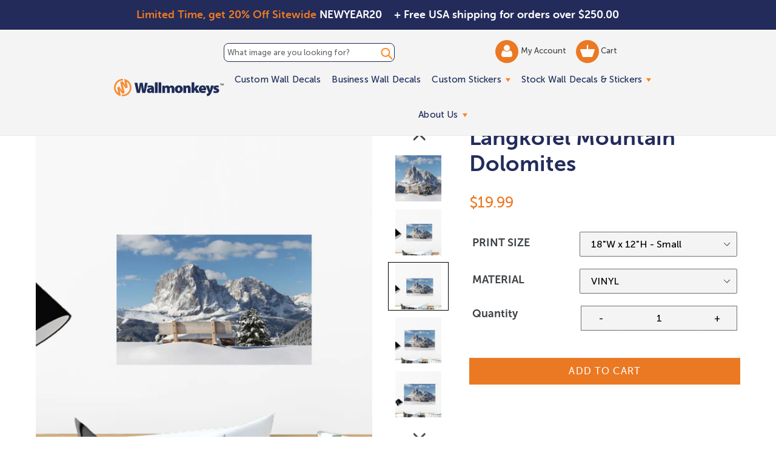

--- FILE ---
content_type: text/html; charset=utf-8
request_url: https://www.wallmonkeys.com/products/langkofel-mountain-dolomites-fot-32387800
body_size: 53340
content:
<!doctype html>
<!--[if IE 9]> <html class="ie9 no-js" lang="en"> <![endif]-->
<!--[if (gt IE 9)|!(IE)]><!--> <html class="no-js" lang="en"> <!--<![endif]-->
<head>
 <script src='https://ajax.googleapis.com/ajax/libs/jquery/2.2.4/jquery.min.js'></script>
 <script defer src='//d1liekpayvooaz.cloudfront.net/apps/uploadery/uploadery.js?shop=themedwalldecals.myshopify.com'></script>
 <script src="https://cdn.jsdelivr.net/npm/js-cookie@2/src/js.cookie.min.js"></script>

  <!-- Google tag (GA4) (gtag.js) -->
  <script async src="https://www.googletagmanager.com/gtag/js?id=G-Y79VW1WDR4"></script>
  <script>
    window.dataLayer = window.dataLayer || [];
    function gtag(){dataLayer.push(arguments);}
    gtag('js', new Date());
  
    gtag('config', 'G-Y79VW1WDR4');
  </script>
  <script src='//fw-cdn.com/11806440/4412217.js' chat='true' widgetId='45759c7e-466a-4715-b9ad-b4daa0ec3723'></script>
  <meta charset="utf-8">
  <meta http-equiv="X-UA-Compatible" content="IE=edge,chrome=1">
  <meta name="viewport" content="width=device-width,initial-scale=1">
  <meta name="theme-color" content="#eb7923">
  <link rel="canonical" href="https://www.wallmonkeys.com/products/langkofel-mountain-dolomites-fot-32387800">
  
  <link rel="shortcut icon" href="//www.wallmonkeys.com/cdn/shop/files/Email-icons_WM_32x32.svg?v=1753966996" type="image/png">
  
 <!-- inline style sheet for head.css -->
 <style>
   .site-nav li.site-nav--has-dropdown:hover a.site-nav__link.site-nav__link--main:after{border-top:inherit;border-bottom:6px solid #ff821b}.mainSlider{margin-top:60px}@media (max-width:768px){.mainSlider{margin-top:70px}}.site-header{background-color:#f4f4f4!important;border-bottom:2px solid #232b59;padding:0;max-width:100%;height:auto}.site-header{background:rgba(255,255,255,.7);transition:all .3s ease-in-out}.site-header:hover{background:#fff}.site-header.fixed-header{position:fixed;left:0;top:0;z-index:999;background:#fff;width:100%}.site-header.fixed-header .fixed_search_form{display:inline-block;vertical-align:middle;position:relative;background:#1e2b58;margin-left:15px}.site-header.fixed-header .fixed_search_form .search-header__input{padding:10px 25px 10px 10px;color:#fff}.site-header.fixed-header .fixed_search_form .search-header__input::-webkit-input-placeholder{color:#fff;opacity:1}.site-header.fixed-header .fixed_search_form .search-header__input::-moz-placeholder{color:#fff;opacity:1}.site-header.fixed-header .fixed_search_form .search-header__input:-ms-input-placeholder{color:#fff;opacity:1}.site-header.fixed-header .fixed_search_form .search-header__input:-moz-placeholder{color:#fff;opacity:1}.site-header.fixed-header .fixed_search_form .search-header__submit{left:inherit;right:5px}.site-header.fixed-header .fixed_search_form .search-header__submit .icon-search{fill:#fff;width:25px}.site-header.fixed-header .site-header__logo{display:inline-block;vertical-align:middle}.grid.grid--table.grid--no-gutters.site-header-container{width:75%;margin-left:auto!important;margin-right:auto!important}.mobile-layout-nav{text-align:center;margin:0;position:static;transform:translate(0);display:flex;align-items:center}.mobile-layout-nav div{flex-grow:1}.mobile-layout-nav div:last-child{flex-grow:2}.mobile-layout-nav .js-mobile-nav-toggle{margin-top:5px}.mobile-layout-nav .mobile_only{margin:auto;}.mobile-layout-nav .mobile-nav-icon{display:inline-block;width:40%;margin-top:20px;text-align:center}@media (min-width:768px){.mobile-layout-nav .mobile-nav-icon{width:20%}}.mobile-layout-nav .mobile-nav-icon.wishlist-icon{display:none}@media (min-width:1051px){.mobile-layout-nav{display:none}}.mobile-layout-nav .mobile-search-icon form{position:relative;margin-top:12px;margin-left:-5px}.mobile-layout-nav .mobile-search-icon .icon-search{height:42px;width:42px;color:#ff8e2f}.mobile-layout-nav .mobile-search-icon .search-header__submit{padding:0 0 0 5px;position:unset}.mobile-layout-nav .mobile-search-icon .search-header__input{position:absolute;left:0;bottom:25%;background-color:transparent;padding:0;color:transparent}.mobile-layout-nav .mobile-search-icon .search-header__input::placeholder{color:transparent}.site-nav li.site-nav--has-dropdown>a.site-nav__link.site-nav__link--main{position:relative}.site-nav li.site-nav--has-dropdown>a.site-nav__link.site-nav__link--main:after{content:'';width:0;height:0;border-left:4px solid transparent;border-right:4px solid transparent;border-top:6px solid #ff821b;display:inline-block;vertical-align:middle;margin-left:3px}.site-nav__link .icon-chevron-down{display:none}a.site-header__account img{width:18px;vertical-align:middle;display:inline-block}a.site-header__cart img{width:24px;vertical-align:middle;display:inline-block}@media screen and (max-width:1050px){.template-inner .header-search-form-mobile{top:0;margin-bottom:10px}#shopify-section-header .site-header-container{display:flex;justify-content:space-between;align-items:center;display:none}#shopify-section-header .site-header-container .fixed_search_form{width:100%}#shopify-section-header .site-header-container .header-search-form{display:none}#shopify-section-header .site-header-container .search__input{background:0 0}#shopify-section-header .site-header-container:after{display:none}#shopify-section-header .site-header-container .left-header{display:flex;align-items:center;width:auto}#shopify-section-header .site-header-container .main-menu{width:auto}#shopify-section-header .site-header-container .site-header__account,#shopify-section-header .site-header-container .site-header__cart{width:40px;height:40px;background-color:#ff8e2f;border-radius:100%;padding:5px 0;text-align:center}#shopify-section-header .fixed-header .fixed_search_form{display:none}#shopify-section-header .fixed-header .grid>div{width:auto!important}#shopify-section-header .fixed-header .grid>.custom-mobile-search{display:block;width:90%!important;margin:0 20px}#shopify-section-header .fixed-header .grid>.custom-mobile-search .fixed_search_form{margin-left:0;display:block!important;width:auto}body.mobile-nav-open{overflow:hidden!important;max-height:100vh!important}body.mobile-nav-open #shopify-section-header{background:#1e2b58;position:fixed!important;top:0!important;left:0!important;width:100vw!important;height:100vh!important;z-index:99999;overflow:auto}body.mobile-nav-open #shopify-section-header .header-search-form-mobile{display:none}body.mobile-nav-open #shopify-section-header .fixed-header{position:static;background-color:#f4f4f4!important}body.mobile-nav-open #shopify-section-header .js-mobile-nav-toggle p,body.mobile-nav-open #shopify-section-header .mobile-nav-icon,body.mobile-nav-open #shopify-section-header .mobile-search-icon{display:none}body.mobile-nav-open #shopify-section-header .mobile-nav-icon.wishlist-icon{display:block!important;margin:auto}body.mobile-nav-open #shopify-section-header .site-header__logo-image{margin:auto}body.mobile-nav-open #shopify-section-header .site-header{background:0 0!important;border-bottom:0!important}body.mobile-nav-open #shopify-section-header .notification-bar{display:none!important}body.mobile-nav-open #shopify-section-header .site-header__menu svg{fill:#fff}body.mobile-nav-open #shopify-section-header .sectionHeader{position:relative}body.mobile-nav-open #shopify-section-header .mobile-nav-wrapper{position:absolute!important;transform:none!important;top:100%;background:0 0;overflow:visible!important}body.mobile-nav-open #shopify-section-header .mobile-nav-wrapper ul.slideout{transform:translateX(-100%)}body.mobile-nav-open #shopify-section-header .mobile-nav-wrapper ul.visible{display:block!important;visibility:visible!important;opacity:1!important}body.mobile-nav-open #shopify-section-header .mobile-nav-wrapper:after{border-bottom:0}body.mobile-nav-open #shopify-section-header .mobile-nav-wrapper .mobile-nav__link,body.mobile-nav-open #shopify-section-header .mobile-nav-wrapper .mobile-nav__sublist-link{padding:11px 15px;color:#fff;font-size:25px}body.mobile-nav-open #shopify-section-header .mobile-nav-wrapper .mobile-nav__return{border-right:0}body.mobile-nav-open #shopify-section-header .mobile-nav__return-btn svg{display:none}body.mobile-nav-open #shopify-section-header .mobile-nav__return-btn:after{content:"";position:absolute;top:50%;left:24px;transform:translateY(-50%);width:0;height:0;border-style:solid;border-width:7.5px 13px 7.5px 0;border-color:transparent #ff8d2f transparent transparent}body.mobile-nav-open #shopify-section-header .mobile-nav__icon:after{content:"";position:absolute;top:50%;right:24px;transform:translateY(-50%);width:0;height:0;border-style:solid;border-width:7.5px 0 7.5px 13px;border-color:transparent transparent transparent #ff8d2f}body.mobile-nav-open #shopify-section-header .mobile-nav__icon svg{display:none}body.mobile-nav-open #shopify-section-header .mobile-nav__dropdown{background:0 0}body.mobile-nav-open #shopify-section-header .mobile-nav__dropdown .mobile-nav__sublist-link,body.mobile-nav-open #shopify-section-header .mobile-nav__dropdown a{color:#fff}body.mobile-nav-open #shopify-section-header .site-header-container{flex-wrap:wrap}body.mobile-nav-open #shopify-section-header .mobile-nav__item{border-bottom:2px solid #2d3d75}body.mobile-nav-open #shopify-section-header li.info-link{list-style:none;list-style-position:inherit}body.mobile-nav-open #shopify-section-header .info-link a{display:block;padding:7px 15px;font-size:22px;color:#fff;text-decoration:none}body.mobile-nav-open #shopify-section-header .info-link.info-link-first{padding-top:25px}body.mobile-nav-open #shopify-section-header .custom-mobile-search{position:relative;display:block!important;order:4;width:auto;background-color:#fff;margin:15px 23px 23px;bottom:25px;}body.mobile-nav-open #shopify-section-header .custom-mobile-search .search-bar__input{padding-right:60px;color:#1e2b58}body.mobile-nav-open #shopify-section-header .custom-mobile-search .fixed_search_form{display:block!important}body.mobile-nav-open #shopify-section-header .custom-mobile-search .fixed_search_form .search-header__input{background:#fff}body.mobile-nav-open #shopify-section-header .custom-mobile-search .fixed_search_form .search-header__submit .icon-search{fill:#1e2b58}body.mobile-nav-open #shopify-section-header .custom-mobile-search .search-header__submit{left:auto;right:14px}body.mobile-nav-open #shopify-section-header .site-header__logo-image{display:block;width:171px;height:59px;background:url(nav-open-logo.png) no-repeat 0 0;background-size:contain}body.mobile-nav-open #shopify-section-header .site-header__logo-image img{display:none!important}}.top-header-search_input-field{border:1px solid #232b59;border-radius:8px;display:block;position:relative;width:100%;font-size:13px;padding:7px 5px;margin:5px 0}.top-header-search_input-field::-ms-input-placeholder,.top-header-search_input-field::-ms-input-placeholder :-ms-input-placeholder,.top-header-search_input-field::placeholder{color:#232b59!important;opacity:1}body.shipping-active{padding-top:50px!important}.banner-shipping{text-align:left;font-size:18px;font-family:"Museo Sans Rounded 700",sans-serif;font-weight:700;padding:11px 10px;position:absolute;top:0;left:50%;width:50%;z-index:1002}@media (max-width:767px){.banner-shipping{padding:10px 30px 10px 0!important;display:none}}.banner-shipping strong{font-weight:400;color:#ff8e33}.banner-shipping em{font-style:normal}.banner-shipping .banner-shipping__close{width:15px;height:15px;position:absolute;right:8px;top:50%;font-size:0;display:inline-block;line-height:0;text-indent:-4000px;transform:translateY(-50%)}.banner-promo{text-align:right;font-size:18px;font-family:"Museo Sans Rounded 700",sans-serif;font-weight:700;padding:11px 0;position:absolute;top:0;left:0;width:50%;z-index:1002}@media (max-width:767px){.banner-promo{padding:20px 15px;width:100%;text-align:center}}.banner-promo strong{font-weight:400;color:#ff8e33}.banner-promo em{font-style:normal}@media screen and (max-width:1050px){.site-header .grid>div{width:50%}.main-menu{display:none}.js-mobile-nav-toggle,.site-header__icons--plus .site-header__account,.site-header__icons--plus .site-header__cart,.site-header__icons--plus .site-header__menu,.site-header__icons--plus .site-header__search-toggle{display:inline-block!important;vertical-align:middle;padding:18px 8px;margin:0;position:static;transform:translate(0)}.site-header__cart{position:static;transform:translate(0)}#AccessibleNav,.site-header__search{display:none!important}#SearchDrawer{z-index:9999}}.js-mobile-nav-toggle{text-align:center;margin-left:15px;position:static;transform:translate(0);display:inline-block}@media (min-width:1051px){.js-mobile-nav-toggle{width:40px;height:40px;border-radius:50%;background:#eb7923;display:none}.js-mobile-nav-toggle svg{margin:-3px 0 0!important;fill:#fff}}
 </style>
  
  <title> 
  Langkofel Mountain Dolomites
  
  
  
  &ndash; Wallmonkeys
  
  </title>

  
  <meta name="description" content="Vinyl Phototex Turn Around Times Highest quality Semi-Gloss vinyl; vibrant and bright Pre-cut decals; simply peel and Stick Made in the USA Removable and repositionable with no sticky residue Applies to any smooth surface Matte Finish. Similar look and feel to canvas. Repositionable and removable. Safe for your walls. ">
  

  <!-- /snippets/social-meta-tags.liquid -->
<meta property="og:site_name" content="Wallmonkeys">
<meta property="og:url" content="https://www.wallmonkeys.com/products/langkofel-mountain-dolomites-fot-32387800">
<meta property="og:title" content="Langkofel Mountain Dolomites">
<meta property="og:type" content="product">
<meta property="og:description" content="Vinyl Phototex Turn Around Times Highest quality Semi-Gloss vinyl; vibrant and bright Pre-cut decals; simply peel and Stick Made in the USA Removable and repositionable with no sticky residue Applies to any smooth surface Matte Finish. Similar look and feel to canvas. Repositionable and removable. Safe for your walls. "><!--   <meta property="og:price:amount" content="13.49"> -->
  <meta property="og:price:amount" content="19.99">
  <meta property="og:price:currency" content="USD"><meta property="og:image" content="http://www.wallmonkeys.com/cdn/shop/products/32387800-LRG_1024x1024.jpg?v=1578659617"><meta property="og:image" content="http://www.wallmonkeys.com/cdn/shop/products/32387800-ALT-20170808-12_1024x1024.jpg?v=1578659617"><meta property="og:image" content="http://www.wallmonkeys.com/cdn/shop/products/32387800-ALT-20170808-18_1024x1024.jpg?v=1578659617">
<meta property="og:image:secure_url" content="https://www.wallmonkeys.com/cdn/shop/products/32387800-LRG_1024x1024.jpg?v=1578659617"><meta property="og:image:secure_url" content="https://www.wallmonkeys.com/cdn/shop/products/32387800-ALT-20170808-12_1024x1024.jpg?v=1578659617"><meta property="og:image:secure_url" content="https://www.wallmonkeys.com/cdn/shop/products/32387800-ALT-20170808-18_1024x1024.jpg?v=1578659617">

<meta name="twitter:site" content="@">
<meta name="twitter:card" content="summary_large_image">
<meta name="twitter:title" content="Langkofel Mountain Dolomites">
<meta name="twitter:description" content="Vinyl Phototex Turn Around Times Highest quality Semi-Gloss vinyl; vibrant and bright Pre-cut decals; simply peel and Stick Made in the USA Removable and repositionable with no sticky residue Applies to any smooth surface Matte Finish. Similar look and feel to canvas. Repositionable and removable. Safe for your walls. ">

  <link defer href='//www.wallmonkeys.com/cdn/shop/t/66/assets/theme.scss.css?v=85985071696773250141767805441' rel="stylesheet">
  <link rel="preload" href="//www.wallmonkeys.com/cdn/shop/t/66/assets/custom.min.css?v=161306933705745173131760554396" as="style" onload="this.onload=null;this.rel='stylesheet'">
<noscript><link defer href='//www.wallmonkeys.com/cdn/shop/t/66/assets/custom.min.css?v=161306933705745173131760554396' rel="stylesheet"></noscript>
  

  
  

<script type="text/javascript">
  function initAppmate(Appmate){
    Appmate.wk.on({
      'click .wk-variant-link': eventHandler(function(){
        var id = Appmate.wk.$(this).closest('[data-wk-item]').attr("data-wk-item");
        var href = this.href;
        var product = Appmate.wk.getItem(id).then(function(product){
          var variant = product.selected_or_first_available_variant || {};
          sendTracking({
            hitType: 'event',
            eventCategory: 'Wishlist',
            eventAction: 'WK Clicked Product',
            eventLabel: 'Wishlist King',
            hitCallback: function() {
              document.location = href;
            }
          }, {
            id: variant.sku || variant.id,
            name: product.title,
            category: product.type,
            brand: product.vendor,
            variant: variant.title,
          }, {
            list: "" || undefined
          });
        })
      }),
      'click [data-wk-add-product]': eventHandler(function(){
        var productId = this.getAttribute('data-wk-add-product');
        var select = Appmate.wk.$(this).parents('form').find('select[name="id"]');
        var variantId = select.length ? select.val() : undefined;
        Appmate.wk.addProduct(productId, variantId).then(function(product) {
          var variant = product.selected_or_first_available_variant || {};
          sendTracking({
            hitType: 'event',
            eventCategory: 'Wishlist',
            eventAction: 'WK Added Product',
            eventLabel: 'Wishlist King',
          }, {
            id: variant.sku || variant.id,
            name: product.title,
            category: product.type,
            brand: product.vendor,
            variant: variant.title,
          }, {
            list: "" || undefined
          });
        });
      }),
      'click [data-wk-remove-product]': eventHandler(function(){
        var productId = this.getAttribute('data-wk-remove-product');
        Appmate.wk.removeProduct(productId).then(function(product) {
          var variant = product.selected_or_first_available_variant || {};
          sendTracking({
            hitType: 'event',
            eventCategory: 'Wishlist',
            eventAction: 'WK Removed Product',
            eventLabel: 'Wishlist King',
          }, {
            id: variant.sku || variant.id,
            name: product.title,
            category: product.type,
            brand: product.vendor,
            variant: variant.title,
          }, {
            list: "" || undefined
          });
        });
      }),
      'click [data-wk-remove-item]': eventHandler(function(){
        var itemId = this.getAttribute('data-wk-remove-item');
        fadeOrNot(this, function() {
          Appmate.wk.removeItem(itemId).then(function(product){
            var variant = product.selected_or_first_available_variant || {};
            sendTracking({
              hitType: 'event',
              eventCategory: 'Wishlist',
              eventAction: 'WK Removed Product',
              eventLabel: 'Wishlist King',
            }, {
              id: variant.sku || variant.id,
              name: product.title,
              category: product.type,
              brand: product.vendor,
              variant: variant.title,
            }, {
              list: "" || undefined
            });
          });
        });
      }),
      'click [data-wk-clear-wishlist]': eventHandler(function(){
        var wishlistId = this.getAttribute('data-wk-clear-wishlist');
        Appmate.wk.clear(wishlistId).then(function() {
          sendTracking({
            hitType: 'event',
            eventCategory: 'Wishlist',
            eventAction: 'WK Cleared Wishlist',
            eventLabel: 'Wishlist King',
          });
        });
      }),
      'click [data-wk-share]': eventHandler(function(){
        var params = {
          wkShareService: this.getAttribute("data-wk-share-service"),
          wkShare: this.getAttribute("data-wk-share"),
          wkShareImage: this.getAttribute("data-wk-share-image")
        };
        var shareLink = Appmate.wk.getShareLink(params);

        sendTracking({
          hitType: 'event',
          eventCategory: 'Wishlist',
          eventAction: 'WK Shared Wishlist (' + params.wkShareService + ')',
          eventLabel: 'Wishlist King',
        });

        switch (params.wkShareService) {
          case 'link':
            Appmate.wk.$('#wk-share-link-text').addClass('wk-visible').find('.wk-text').html(shareLink);
            var copyButton = Appmate.wk.$('#wk-share-link-text .wk-clipboard');
            var copyText = copyButton.html();
            var clipboard = Appmate.wk.clipboard(copyButton[0]);
            clipboard.on('success', function(e) {
              copyButton.html('copied');
              setTimeout(function(){
                copyButton.html(copyText);
              }, 2000);
            });
            break;
          case 'email':
            window.location.href = shareLink;
            break;
          case 'contact':
            var contactUrl = '/pages/contact';
            var message = 'Here is the link to my list:\n' + shareLink;
            window.location.href=contactUrl + '?message=' + encodeURIComponent(message);
            break;
          default:
            window.open(
              shareLink,
              'wishlist_share',
              'height=590, width=770, toolbar=no, menubar=no, scrollbars=no, resizable=no, location=no, directories=no, status=no'
            );
        }
      }),
      'click [data-wk-move-to-cart]': eventHandler(function(){
        var $elem = Appmate.wk.$(this);
        $form = $elem.parents('form');
        $elem.prop("disabled", true);

        var item = this.getAttribute('data-wk-move-to-cart');
        var formData = $form.serialize();

        fadeOrNot(this, function(){
          Appmate.wk
          .moveToCart(item, formData)
          .then(function(product){
            $elem.prop("disabled", false);

            var variant = product.selected_or_first_available_variant || {};
            sendTracking({
              hitType: 'event',
              eventCategory: 'Wishlist',
              eventAction: 'WK Added to Cart',
              eventLabel: 'Wishlist King',
              hitCallback: function() {
                window.scrollTo(0, 0);
                location.reload();
              }
            }, {
              id: variant.sku || variant.id,
              name: product.title,
              category: product.type,
              brand: product.vendor,
              variant: variant.title,
              price: variant.price,
              quantity: 1,
            }, {
              list: "" || undefined
            });
          });
        });
      }),
      'render .wk-option-select': function(elem){
        appmateOptionSelect(elem);
      },
      'login-required': function (intent) {
        var redirect = {
          path: window.location.pathname,
          intent: intent
        };
        window.location = '/account/login?wk-redirect=' + encodeURIComponent(JSON.stringify(redirect));
      },
      'render .swiper-container': function (elem) {
        // initSlider()
      },
      'ready': function () {
        // Appmate.wk.$(document).ready(initSlider);
        fillContactForm();

        var redirect = Appmate.wk.getQueryParam('wk-redirect');
        if (redirect) {
          Appmate.wk.addLoginRedirect(Appmate.wk.$('#customer_login'), JSON.parse(redirect));
        }
        var intent = Appmate.wk.getQueryParam('wk-intent');
        if (intent) {
          intent = JSON.parse(intent);
          switch (intent.action) {
            case 'addProduct':
              Appmate.wk.addProduct(intent.product, intent.variant)
              break;
            default:
              console.warn('Wishlist King: Intent not implemented', intent)
          }
          if (window.history && window.history.pushState) {
            history.pushState(null, null, window.location.pathname);
          }
        }
      }
    });

    Appmate.init({
      shop: {
        domain: 'www.wallmonkeys.com'
      },
      session: {
        customer: ''
      },
      globals: {
        settings: {
          app_wk_icon: 'heart',
          app_wk_share_position: 'top',
          app_wk_products_per_row: 4
        },
        customer: '',
        customer_accounts_enabled: true,
      },
      wishlist: {
        loginRequired: false,
        handle: "/pages/wishlist",
        proxyHandle: "/a/wk",
        share: {
          handle: "/pages/shared-wishlist",
          title: 'My Wishlist',
          description: 'Check out some of my favorite things @ Wallmonkeys.',
          imageTitle: 'Wallmonkeys',
          hashTags: 'wishlist',
          twitterUser: false // will be used with via
        }
      }
    });

    function sendTracking(event, product, action) {
      if (typeof fbq === 'function') {
        switch (event.eventAction) {
          case "WK Added Product":
            fbq('track', 'AddToWishlist', {
              value: product.price,
              currency: 'USD'
            });
            break;
        }
      }
      if (typeof ga === 'function') {
        if (product) {
          ga('ec:addProduct', product);
        }

        if (action) {
          ga('ec:setAction', 'click', action);
        }

        if (event) {
          ga('send', event);
        }

        if (!ga.loaded) {
          event && event.hitCallback && event.hitCallback()
        }
      } else {
        event && event.hitCallback && event.hitCallback()
      }
    }

    function initSlider () {
      if (typeof Swiper !== 'undefined') {
        var mySwiper = new Swiper ('.swiper-container', {
          direction: 'horizontal',
          loop: false,
          pagination: '.swiper-pagination',
          nextButton: '.swiper-button-next',
          prevButton: '.swiper-button-prev',
          spaceBetween: 20,
          slidesPerView: 4,
          breakpoints: {
            380: {
              slidesPerView: 1,
              spaceBetween: 0,
            },
            480: {
              slidesPerView: 2,
              spaceBetween: 20,
            }
          }
        })
      }
    }

    function fillContactForm() {
      document.addEventListener('DOMContentLoaded', fillContactForm)
      if (document.getElementById('contact_form')) {
        var message = Appmate.wk.getQueryParam('message');
        var bodyElement = document.querySelector("#contact_form textarea[name='contact[body]']");
        if (bodyElement && message) {
          bodyElement.value = message;
        }
      }
    }

    function eventHandler (callback) {
      return function (event) {
        if (typeof callback === 'function') {
          callback.call(this, event)
        }
        if (event) {
          event.preventDefault();
          event.stopPropagation();
        }
      }
    }

    function fadeOrNot(elem, callback){
      if (typeof $ !== "function") {
        callback();
        return;
      }
      var $elem = $(elem);
  	  if ($elem.parents('.wk-fadeout').length) {
        $elem.parents('.wk-fadeout').fadeOut(callback);
      } else {
        callback();
      }
    }
  }
</script>



<script
  id="wishlist-icon-filled"
  data="wishlist"
  type="text/x-template"
  app="wishlist-king"
>
  {% if settings.app_wk_icon == "heart" %}
    <svg version='1.1' xmlns='https://www.w3.org/2000/svg' width='64' height='64' viewBox='0 0 64 64'>
      <path d='M47.199 4c-6.727 0-12.516 5.472-15.198 11.188-2.684-5.715-8.474-11.188-15.201-11.188-9.274 0-16.8 7.527-16.8 16.802 0 18.865 19.031 23.812 32.001 42.464 12.26-18.536 31.999-24.2 31.999-42.464 0-9.274-7.527-16.802-16.801-16.802z' fill='red'></path>
    </svg>
  {% elsif settings.app_wk_icon == "star" %}
    <svg version='1.1' xmlns='https://www.w3.org/2000/svg' width='64' height='60.9' viewBox='0 0 64 64'>
      <path d='M63.92,23.25a1.5,1.5,0,0,0-1.39-1H40.3L33.39,1.08A1.5,1.5,0,0,0,32,0h0a1.49,1.49,0,0,0-1.39,1L23.7,22.22H1.47a1.49,1.49,0,0,0-1.39,1A1.39,1.39,0,0,0,.6,24.85l18,13L11.65,59a1.39,1.39,0,0,0,.51,1.61,1.47,1.47,0,0,0,.88.3,1.29,1.29,0,0,0,.88-0.3l18-13.08L50,60.68a1.55,1.55,0,0,0,1.76,0,1.39,1.39,0,0,0,.51-1.61l-6.9-21.14,18-13A1.45,1.45,0,0,0,63.92,23.25Z' fill='#be8508'></path>
    </svg>
  {% endif %}
</script>

<script
  id="wishlist-icon-empty"
  data="wishlist"
  type="text/x-template"
  app="wishlist-king"
>
  {% if settings.app_wk_icon == "heart" %}
    <svg version='1.1' xmlns='https://www.w3.org/2000/svg' width='64px' height='60.833px' viewBox='0 0 64 60.833'>
      <path stroke='#000' stroke-width='5' stroke-miterlimit='10' fill-opacity='0' d='M45.684,2.654c-6.057,0-11.27,4.927-13.684,10.073 c-2.417-5.145-7.63-10.073-13.687-10.073c-8.349,0-15.125,6.776-15.125,15.127c0,16.983,17.134,21.438,28.812,38.231 c11.038-16.688,28.811-21.787,28.811-38.231C60.811,9.431,54.033,2.654,45.684,2.654z'/>
    </svg>
  {% elsif settings.app_wk_icon == "star" %}
    <svg version='1.1' xmlns='https://www.w3.org/2000/svg' width='64' height='60.9' viewBox='0 0 64 64'>
      <path d='M63.92,23.25a1.5,1.5,0,0,0-1.39-1H40.3L33.39,1.08A1.5,1.5,0,0,0,32,0h0a1.49,1.49,0,0,0-1.39,1L23.7,22.22H1.47a1.49,1.49,0,0,0-1.39,1A1.39,1.39,0,0,0,.6,24.85l18,13L11.65,59a1.39,1.39,0,0,0,.51,1.61,1.47,1.47,0,0,0,.88.3,1.29,1.29,0,0,0,.88-0.3l18-13.08L50,60.68a1.55,1.55,0,0,0,1.76,0,1.39,1.39,0,0,0,.51-1.61l-6.9-21.14,18-13A1.45,1.45,0,0,0,63.92,23.25ZM42.75,36.18a1.39,1.39,0,0,0-.51,1.61l5.81,18L32.85,44.69a1.41,1.41,0,0,0-1.67,0L15.92,55.74l5.81-18a1.39,1.39,0,0,0-.51-1.61L6,25.12H24.7a1.49,1.49,0,0,0,1.39-1L32,6.17l5.81,18a1.5,1.5,0,0,0,1.39,1H58Z' fill='#be8508'></path>
    </svg>
  {% endif %}
</script>

<script
  id="wishlist-icon-remove"
  data="wishlist"
  type="text/x-template"
  app="wishlist-king"
>
  <svg role="presentation" viewBox="0 0 16 14">
    <path d="M15 0L1 14m14 0L1 0" stroke="currentColor" fill="none" fill-rule="evenodd"></path>
  </svg>
</script>

<script
  id="wishlist-link"
  data="wishlist"
  type="text/x-template"
  app="wishlist-king"
>
  {% if wishlist.item_count %}
    {% assign link_icon = 'wishlist-icon-filled' %}
  {% else %}
    {% assign link_icon = 'wishlist-icon-empty' %}
  {% endif %}
  <a href="{{ wishlist.url }}" class="wk-link wk-{{ wishlist.state }}" title="View Wishlist"><div class="wk-icon">{% include link_icon %}</div> <span class="wk-count">{{ wishlist.item_count }}</span></a>
    <a href="{{ wishlist.url }}"  title="View Wishlist"><span class="wk-label">My Wishlist</span></a>
</script>

<script
  id="wishlist-link-li"
  data="wishlist"
  type="text/x-template"
  app="wishlist-king"
>
  <li class="wishlist-link-li wk-{{ wishlist.state }}">
    {% include 'wishlist-link' %}
  </li>
</script>

<script
  id="wishlist-button-product"
  data="product"
  type="text/x-template"
  app="wishlist-king"
>
  {% if product.in_wishlist %}
    {% assign btn_text = 'In Wishlist' %}
    {% assign btn_title = 'Remove from Wishlist' %}
    {% assign btn_action = 'wk-remove-product' %}
    {% assign btn_icon = 'wishlist-icon-filled' %}
  {% else %}
    {% assign btn_text = 'Add to Wishlist' %}
    {% assign btn_title = 'Add to Wishlist' %}
    {% assign btn_action = 'wk-add-product' %}
    {% assign btn_icon = 'wishlist-icon-empty' %}
  {% endif %}

  <button type="button" class="wk-button-product {{ btn_action }}" title="{{ btn_title }}" data-{{ btn_action }}="{{ product.id }}">
    <div class="wk-icon">
      {% include btn_icon %}
    </div>
    <span class="wk-label">{{ btn_text }}</span>
  </button>
</script>

<script
  id="wishlist-button-collection"
  data="product"
  type="text/x-template"
  app="wishlist-king"
>
  {% if product.in_wishlist %}
    {% assign btn_text = 'In Wishlist' %}
    {% assign btn_title = 'Remove from Wishlist' %}
    {% assign btn_action = 'wk-remove-product' %}
    {% assign btn_icon = 'wishlist-icon-filled' %}
  {% else %}
    {% assign btn_text = 'Add to Wishlist' %}
    {% assign btn_title = 'Add to Wishlist' %}
    {% assign btn_action = 'wk-add-product' %}
    {% assign btn_icon = 'wishlist-icon-empty' %}
  {% endif %}

  <button type="button" class="wk-button-collection {{ btn_action }}" title="{{ btn_title }}" data-{{ btn_action }}="{{ product.id }}">
    <div class="wk-icon">
      {% include btn_icon %}
    </div>
    <span class="wk-label">{{ btn_text }}</span>
  </button>
</script>

<script
  id="wishlist-button-wishlist-page"
  data="product"
  type="text/x-template"
  app="wishlist-king"
>
  {% if wishlist.read_only %}
    {% assign item_id = product.id %}
  {% else %}
    {% assign item_id = product.wishlist_item_id %}
  {% endif %}

  {% assign add_class = '' %}
  {% if product.in_wishlist and wishlist.read_only == true %}
    {% assign btn_text = 'In Wishlist' %}
    {% assign btn_title = 'Remove from Wishlist' %}
    {% assign btn_action = 'wk-remove-product' %}
    {% assign btn_icon = 'wishlist-icon-filled' %}
  {% elsif product.in_wishlist and wishlist.read_only == false %}
    {% assign btn_text = 'In Wishlist' %}
    {% assign btn_title = 'Remove from Wishlist' %}
    {% assign btn_action = 'wk-remove-item' %}
    {% assign btn_icon = 'wishlist-icon-remove' %}
    {% assign add_class = 'wk-with-hover' %}
  {% else %}
    {% assign btn_text = 'Add to Wishlist' %}
    {% assign btn_title = 'Add to Wishlist' %}
    {% assign btn_action = 'wk-add-product' %}
    {% assign btn_icon = 'wishlist-icon-empty' %}
    {% assign add_class = 'wk-with-hover' %}
  {% endif %}

  <button type="button" class="wk-button-wishlist-page {{ btn_action }} {{ add_class }}" title="{{ btn_title }}" data-{{ btn_action }}="{{ item_id }}">
    <div class="wk-icon">
      {% include btn_icon %}
    </div>
    <span class="wk-label">{{ btn_text }}</span>
  </button>
</script>

<script
  id="wishlist-button-wishlist-clear"
  data="wishlist"
  type="text/x-template"
  app="wishlist-king"
>
  {% assign btn_text = 'Clear Wishlist' %}
  {% assign btn_title = 'Clear Wishlist' %}
  {% assign btn_class = 'wk-button-wishlist-clear' %}

  <button type="button" class="{{ btn_class }}" title="{{ btn_title }}" data-wk-clear-wishlist="{{ wishlist.permaId }}">
    <span class="wk-label">{{ btn_text }}</span>
  </button>
</script>

<script
  id="wishlist-shared"
  data="shared_wishlist"
  type="text/x-template"
  app="wishlist-king"
>
  {% assign wishlist = shared_wishlist %}
  {% include 'wishlist-collection' with wishlist %}
</script>

<script
  id="wishlist-collection"
  data="wishlist"
  type="text/x-template"
  app="wishlist-king"
>
  <div class='wishlist-collection'>
  {% if wishlist.item_count == 0 %}
    {% include 'wishlist-collection-empty' %}
  {% else %}
    {% if customer_accounts_enabled and customer == false and wishlist.read_only == false %}
      {% include 'wishlist-collection-login-note' %}
    {% endif %}

    {% if settings.app_wk_share_position == "top" %}
      {% unless wishlist.read_only %}
        {% include 'wishlist-collection-share' %}
      {% endunless %}
    {% endif %}

    {% include 'wishlist-collection-loop' %}

    {% if settings.app_wk_share_position == "bottom" %}
      {% unless wishlist.read_only %}
        {% include 'wishlist-collection-share' %}
      {% endunless %}
    {% endif %}

    {% unless wishlist.read_only %}
      {% include 'wishlist-button-wishlist-clear' %}
    {% endunless %}
  {% endif %}
  </div>
</script>

<script
  id="wishlist-row"
  data="wishlist"
  type="text/x-template"
  app="wishlist-king"
>
  <div class='wk-wishlist-row'>
    {% if wishlist.item_count != 0 %}
    <h2 class="wk-wishlist-row-title">Add more from Wishlist</h2>
    <div class="swiper-container">
        <!-- Additional required wrapper -->
        <div class="swiper-wrapper">
            <!-- Slides -->
            {% for product in wishlist.products %}
              {% assign hide_default_title = false %}
              {% if product.variants.length == 1 and product.variants[0].title contains 'Default' %}
                {% assign hide_default_title = true %}
              {% endif %}
              <div
                id="wk-item-{{ product.wishlist_item_id }}"
                class="swiper-slide wk-item wk-fadeout"
                data-wk-item="{{ product.wishlist_item_id }}"
              >
                {% include 'wishlist-collection-product-image' with product %}
                {% include 'wishlist-collection-product-title' with product %}
                {% include 'wishlist-collection-product-price' %}
                {% include 'wishlist-collection-product-form' with product %}
              </div>
            {% endfor %}
        </div>
        <!-- If we need pagination -->
        <!-- <div class="swiper-pagination"></div> -->
    </div>
    <div class="swiper-button-prev">
      <svg fill="#000000" height="24" viewBox="0 0 24 24" width="24" xmlns="http://www.w3.org/2000/svg">
          <path d="M15.41 7.41L14 6l-6 6 6 6 1.41-1.41L10.83 12z"/>
          <path d="M0 0h24v24H0z" fill="none"/>
      </svg>
    </div>
    <div class="swiper-button-next">
      <svg fill="#000000" height="24" viewBox="0 0 24 24" width="24" xmlns="http://www.w3.org/2000/svg">
          <path d="M10 6L8.59 7.41 13.17 12l-4.58 4.59L10 18l6-6z"/>
          <path d="M0 0h24v24H0z" fill="none"/>
      </svg>
    </div>
    {% endif %}
  </div>
</script>

<script
  id="wishlist-collection-empty"
  data="wishlist"
  type="text/x-template"
  app="wishlist-king"
>
  <div class="wk-row">
    <div class="wk-span12">
      <h3 class="wk-wishlist-empty-note">Your wishlist is empty!</h3>
    </div>
  </div>
</script>

<script
  id="wishlist-collection-login-note"
  data="wishlist"
  type="text/x-template"
  app="wishlist-king"
>
  <div class="wk-row">
    <p class="wk-span12 wk-login-note">
      To permanently save your wishlist please <a href="/account/login">login</a> or <a href="/account/register">sign up</a>.
    </p>
  </div>
</script>

<script
  id="wishlist-collection-share"
  data="wishlist"
  type="text/x-template"
  app="wishlist-king"
>
  <h3 id="wk-share-head">Share Wishlist</h3>
  <ul id="wk-share-list">
    <li>{% include 'wishlist-share-button-fb' %}</li>
    <li>{% include 'wishlist-share-button-pinterest' %}</li>
    <li>{% include 'wishlist-share-button-twitter' %}</li>
    <li>{% include 'wishlist-share-button-email' %}</li>
    <li>{% include 'wishlist-share-button-link' %}</li>
    {% comment %}
    <li>{% include 'wishlist-share-button-contact' %}</li>
    {% endcomment %}
    <li id="wk-share-whatsapp">{% include 'wishlist-share-button-whatsapp' %}</li>
  </ul>
  <div id="wk-share-link-text"><span class="wk-text"></span><button class="wk-clipboard" data-clipboard-target="#wk-share-link-text .wk-text">copy link</button></div>
</script>

<script
  id="wishlist-collection-loop"
  data="wishlist"
  type="text/x-template"
  app="wishlist-king"
>
  <div class="wk-row">
    {% assign item_count = 0 %}
    {% for product in wishlist.products %}
      {% assign item_count = item_count | plus: 1 %}
      {% unless limit and item_count > limit %}
        {% assign hide_default_title = false %}
        {% if product.variants.length == 1 and product.variants[0].title contains 'Default' %}
          {% assign hide_default_title = true %}
        {% endif %}

        {% assign items_per_row = settings.app_wk_products_per_row %}
        {% assign wk_item_width = 100 | divided_by: items_per_row %}

        <div class="wk-item-column" style="width: {{ wk_item_width }}%">
          <div id="wk-item-{{ product.wishlist_item_id }}" class="wk-item {{ wk_item_class }} {% unless wishlist.read_only %}wk-fadeout{% endunless %}" data-wk-item="{{ product.wishlist_item_id }}">

            {% include 'wishlist-collection-product-image' with product %}
            {% include 'wishlist-button-wishlist-page' with product %}
            {% include 'wishlist-collection-product-title' with product %}
            {% include 'wishlist-collection-product-price' %}
            {% include 'wishlist-collection-product-form' with product %}
          </div>
        </div>
      {% endunless %}
    {% endfor %}
  </div>
</script>

<script
  id="wishlist-collection-product-image"
  data="wishlist"
  type="text/x-template"
  app="wishlist-king"
>
  <div class="wk-image">
    <a href="{{ product | variant_url }}" class="wk-variant-link wk-content" title="View product">
      <img class="wk-variant-image"
         src="{{ product | variant_img_url: '1000x' }}"
         alt="{{ product.title }}" />
    </a>
  </div>
</script>

<script
  id="wishlist-collection-product-title"
  data="wishlist"
  type="text/x-template"
  app="wishlist-king"
>
  <div class="wk-product-title">
    <a href="{{ product | variant_url }}" class="wk-variant-link" title="View product">{{ product.title }}</a>
  </div>
</script>

<script
  id="wishlist-collection-product-price"
  data="wishlist"
  type="text/x-template"
  app="wishlist-king"
>
  {% assign variant = product.selected_or_first_available_variant %}
  <div class="wk-purchase">
    <span class="wk-price wk-price-preview">
      {{ variant.price | money }}
    </span>
  </div>
</script>

<script
  id="wishlist-collection-product-form"
  data="wishlist"
  type="text/x-template"
  app="wishlist-king"
>
  <form id="wk-add-item-form-{{ product.wishlist_item_id }}" action="/cart/add" method="post" class="wk-add-item-form">

    <!-- Begin product options -->
    <div class="wk-product-options {% if hide_default_title %}wk-no-options{% endif %}">

      <div class="wk-select" {% if hide_default_title %} style="display:none"{% endif %}>
        <select id="wk-option-select-{{ product.wishlist_item_id }}" class="wk-option-select" name="id">

          {% for variant in product.variants %}
          <option value="{{ variant.id }}" {% if variant == product.selected_or_first_available_variant %}selected="selected"{% endif %}>
            {{ variant.title }} - {{ variant.price | money }}
          </option>
          {% endfor %}

        </select>
      </div>

      {% comment %}
        {% if settings.display_quantity_dropdown and product.available %}
        <div class="wk-selector-wrapper">
          <label>Quantity</label>
          <input class="wk-quantity" type="number" name="quantity" value="1" class="wk-item-quantity" />
        </div>
        {% endif %}
      {% endcomment %}

      <div class="wk-purchase-section{% if product.variants.length > 1 %} wk-multiple{% endif %}">
        {% unless product.available %}
        <input type="submit" class="wk-add-to-cart disabled" disabled="disabled" value="Sold Out" />
        {% else %}
          {% assign cart_action = 'wk-move-to-cart' %}
          {% if wishlist.read_only %}
            {% assign cart_action = 'wk-add-to-cart' %}
          {% endif %}
          <input type="submit" class="wk-add-to-cart" data-{{ cart_action }}="{{ product.wishlist_item_id }}" name="add" value="Add to Cart" />
        {% endunless %}
      </div>
    </div>
    <!-- End product options -->
  </form>
</script>

<script
  id="wishlist-share-button-fb"
  data="wishlist"
  type="text/x-template"
  app="wishlist-king"
>
  {% unless wishlist.empty %}
  <a href="#" class="wk-button-share resp-sharing-button__link" title="Share on Facebook" data-wk-share-service="facebook" data-wk-share="{{ wishlist.permaId }}" data-wk-share-image="{{ wishlist.products[0] | variant_img_url: '1200x630' }}">
    <div class="resp-sharing-button resp-sharing-button--facebook resp-sharing-button--large">
      <div aria-hidden="true" class="resp-sharing-button__icon resp-sharing-button__icon--solid">
        <svg version="1.1" x="0px" y="0px" width="24px" height="24px" viewBox="0 0 24 24" enable-background="new 0 0 24 24" xml:space="preserve">
          <g>
            <path d="M18.768,7.465H14.5V5.56c0-0.896,0.594-1.105,1.012-1.105s2.988,0,2.988,0V0.513L14.171,0.5C10.244,0.5,9.5,3.438,9.5,5.32 v2.145h-3v4h3c0,5.212,0,12,0,12h5c0,0,0-6.85,0-12h3.851L18.768,7.465z"/>
          </g>
        </svg>
      </div>
      <span>Facebook</span>
    </div>
  </a>
  {% endunless %}
</script>

<script
  id="wishlist-share-button-twitter"
  data="wishlist"
  type="text/x-template"
  app="wishlist-king"
>
  {% unless wishlist.empty %}
  <a href="#" class="wk-button-share resp-sharing-button__link" title="Share on Twitter" data-wk-share-service="twitter" data-wk-share="{{ wishlist.permaId }}">
    <div class="resp-sharing-button resp-sharing-button--twitter resp-sharing-button--large">
      <div aria-hidden="true" class="resp-sharing-button__icon resp-sharing-button__icon--solid">
        <svg version="1.1" x="0px" y="0px" width="24px" height="24px" viewBox="0 0 24 24" enable-background="new 0 0 24 24" xml:space="preserve">
          <g>
            <path d="M23.444,4.834c-0.814,0.363-1.5,0.375-2.228,0.016c0.938-0.562,0.981-0.957,1.32-2.019c-0.878,0.521-1.851,0.9-2.886,1.104 C18.823,3.053,17.642,2.5,16.335,2.5c-2.51,0-4.544,2.036-4.544,4.544c0,0.356,0.04,0.703,0.117,1.036 C8.132,7.891,4.783,6.082,2.542,3.332C2.151,4.003,1.927,4.784,1.927,5.617c0,1.577,0.803,2.967,2.021,3.782 C3.203,9.375,2.503,9.171,1.891,8.831C1.89,8.85,1.89,8.868,1.89,8.888c0,2.202,1.566,4.038,3.646,4.456 c-0.666,0.181-1.368,0.209-2.053,0.079c0.579,1.804,2.257,3.118,4.245,3.155C5.783,18.102,3.372,18.737,1,18.459 C3.012,19.748,5.399,20.5,7.966,20.5c8.358,0,12.928-6.924,12.928-12.929c0-0.198-0.003-0.393-0.012-0.588 C21.769,6.343,22.835,5.746,23.444,4.834z"/>
          </g>
        </svg>
      </div>
      <span>Twitter</span>
    </div>
  </a>
  {% endunless %}
</script>

<script
  id="wishlist-share-button-pinterest"
  data="wishlist"
  type="text/x-template"
  app="wishlist-king"
>
  {% unless wishlist.empty %}
  <a href="#" class="wk-button-share resp-sharing-button__link" title="Share on Pinterest" data-wk-share-service="pinterest" data-wk-share="{{ wishlist.permaId }}" data-wk-share-image="{{ wishlist.products[0] | variant_img_url: '1200x630' }}">
    <div class="resp-sharing-button resp-sharing-button--pinterest resp-sharing-button--large">
      <div aria-hidden="true" class="resp-sharing-button__icon resp-sharing-button__icon--solid">
        <svg version="1.1" x="0px" y="0px" width="24px" height="24px" viewBox="0 0 24 24" enable-background="new 0 0 24 24" xml:space="preserve">
          <path d="M12.137,0.5C5.86,0.5,2.695,5,2.695,8.752c0,2.272,0.8 ,4.295,2.705,5.047c0.303,0.124,0.574,0.004,0.661-0.33 c0.062-0.231,0.206-0.816,0.271-1.061c0.088-0.331,0.055-0.446-0.19-0.736c-0.532-0.626-0.872-1.439-0.872-2.59 c0-3.339,2.498-6.328,6.505-6.328c3.548,0,5.497,2.168,5.497,5.063c0,3.809-1.687,7.024-4.189,7.024 c-1.382,0-2.416-1.142-2.085-2.545c0.397-1.675,1.167-3.479,1.167-4.688c0-1.081-0.58-1.983-1.782-1.983 c-1.413,0-2.548,1.461-2.548,3.42c0,1.247,0.422,2.09,0.422,2.09s-1.445,6.126-1.699,7.199c-0.505,2.137-0.076,4.756-0.04,5.02 c0.021,0.157,0.224,0.195,0.314,0.078c0.13-0.171,1.813-2.25,2.385-4.325c0.162-0.589,0.929-3.632,0.929-3.632 c0.459,0.876,1.801,1.646,3.228,1.646c4.247,0,7.128-3.871,7.128-9.053C20.5,4.15,17.182,0.5,12.137,0.5z"/>
        </svg>
      </div>
      <span>Pinterest</span>
    </div>
  </a>
  {% endunless %}
</script>

<script
  id="wishlist-share-button-whatsapp"
  data="wishlist"
  type="text/x-template"
  app="wishlist-king"
>
  {% unless wishlist.empty %}
  <a href="#" class="wk-button-share resp-sharing-button__link" title="Share via WhatsApp" data-wk-share-service="whatsapp" data-wk-share="{{ wishlist.permaId }}">
    <div class="resp-sharing-button resp-sharing-button--whatsapp resp-sharing-button--large">
      <div aria-hidden="true" class="resp-sharing-button__icon resp-sharing-button__icon--solid">
        <svg xmlns="https://www.w3.org/2000/svg" width="24" height="24" viewBox="0 0 24 24">
          <path stroke="none" d="M20.1,3.9C17.9,1.7,15,0.5,12,0.5C5.8,0.5,0.7,5.6,0.7,11.9c0,2,0.5,3.9,1.5,5.6l-1.6,5.9l6-1.6c1.6,0.9,3.5,1.3,5.4,1.3l0,0l0,0c6.3,0,11.4-5.1,11.4-11.4C23.3,8.9,22.2,6,20.1,3.9z M12,21.4L12,21.4c-1.7,0-3.3-0.5-4.8-1.3l-0.4-0.2l-3.5,1l1-3.4L4,17c-1-1.5-1.4-3.2-1.4-5.1c0-5.2,4.2-9.4,9.4-9.4c2.5,0,4.9,1,6.7,2.8c1.8,1.8,2.8,4.2,2.8,6.7C21.4,17.2,17.2,21.4,12,21.4z M17.1,14.3c-0.3-0.1-1.7-0.9-1.9-1c-0.3-0.1-0.5-0.1-0.7,0.1c-0.2,0.3-0.8,1-0.9,1.1c-0.2,0.2-0.3,0.2-0.6,0.1c-0.3-0.1-1.2-0.5-2.3-1.4c-0.9-0.8-1.4-1.7-1.6-2c-0.2-0.3,0-0.5,0.1-0.6s0.3-0.3,0.4-0.5c0.2-0.1,0.3-0.3,0.4-0.5c0.1-0.2,0-0.4,0-0.5c0-0.1-0.7-1.5-1-2.1C8.9,6.6,8.6,6.7,8.5,6.7c-0.2,0-0.4,0-0.6,0S7.5,6.8,7.2,7c-0.3,0.3-1,1-1,2.4s1,2.8,1.1,3c0.1,0.2,2,3.1,4.9,4.3c0.7,0.3,1.2,0.5,1.6,0.6c0.7,0.2,1.3,0.2,1.8,0.1c0.6-0.1,1.7-0.7,1.9-1.3c0.2-0.7,0.2-1.2,0.2-1.3C17.6,14.5,17.4,14.4,17.1,14.3z"/>
        </svg>
      </div>
      <span>WhatsApp</span>
    </div>
  </a>
  {% endunless %}
</script>

<script
  id="wishlist-share-button-email"
  data="wishlist"
  type="text/x-template"
  app="wishlist-king"
>
  {% unless wishlist.empty %}
  <a href="#" class="wk-button-share resp-sharing-button__link" title="Share via Email" data-wk-share-service="email" data-wk-share="{{ wishlist.permaId }}">
    <div class="resp-sharing-button resp-sharing-button--email resp-sharing-button--large">
      <div aria-hidden="true" class="resp-sharing-button__icon resp-sharing-button__icon--solid">
        <svg version="1.1" x="0px" y="0px" width="24px" height="24px" viewBox="0 0 24 24" enable-background="new 0 0 24 24" xml:space="preserve">
          <path d="M22,4H2C0.897,4,0,4.897,0,6v12c0,1.103,0.897,2,2,2h20c1.103,0,2-0.897,2-2V6C24,4.897,23.103,4,22,4z M7.248,14.434 l-3.5,2C3.67,16.479,3.584,16.5,3.5,16.5c-0.174,0-0.342-0.09-0.435-0.252c-0.137-0.239-0.054-0.545,0.186-0.682l3.5-2 c0.24-0.137,0.545-0.054,0.682,0.186C7.571,13.992,7.488,14.297,7.248,14.434z M12,14.5c-0.094,0-0.189-0.026-0.271-0.08l-8.5-5.5 C2.997,8.77,2.93,8.46,3.081,8.229c0.15-0.23,0.459-0.298,0.691-0.147L12,13.405l8.229-5.324c0.232-0.15,0.542-0.084,0.691,0.147 c0.15,0.232,0.083,0.542-0.148,0.691l-8.5,5.5C12.189,14.474,12.095,14.5,12,14.5z M20.934,16.248 C20.842,16.41,20.673,16.5,20.5,16.5c-0.084,0-0.169-0.021-0.248-0.065l-3.5-2c-0.24-0.137-0.323-0.442-0.186-0.682 s0.443-0.322,0.682-0.186l3.5,2C20.988,15.703,21.071,16.009,20.934,16.248z"/>
        </svg>
      </div>
      <span>Email</span>
    </div>
  </a>
  {% endunless %}
</script>

<script
  id="wishlist-share-button-link"
  data="wishlist"
  type="text/x-template"
  app="wishlist-king"
>
  {% unless wishlist.empty %}
  <a href="#" class="wk-button-share resp-sharing-button__link" title="Share via link" data-wk-share-service="link" data-wk-share="{{ wishlist.permaId }}">
    <div class="resp-sharing-button resp-sharing-button--link resp-sharing-button--large">
      <div aria-hidden="true" class="resp-sharing-button__icon resp-sharing-button__icon--solid">
        <svg version='1.1' xmlns='https://www.w3.org/2000/svg' width='512' height='512' viewBox='0 0 512 512'>
          <path d='M459.654,233.373l-90.531,90.5c-49.969,50-131.031,50-181,0c-7.875-7.844-14.031-16.688-19.438-25.813
          l42.063-42.063c2-2.016,4.469-3.172,6.828-4.531c2.906,9.938,7.984,19.344,15.797,27.156c24.953,24.969,65.563,24.938,90.5,0
          l90.5-90.5c24.969-24.969,24.969-65.563,0-90.516c-24.938-24.953-65.531-24.953-90.5,0l-32.188,32.219
          c-26.109-10.172-54.25-12.906-81.641-8.891l68.578-68.578c50-49.984,131.031-49.984,181.031,0
          C509.623,102.342,509.623,183.389,459.654,233.373z M220.326,382.186l-32.203,32.219c-24.953,24.938-65.563,24.938-90.516,0
          c-24.953-24.969-24.953-65.563,0-90.531l90.516-90.5c24.969-24.969,65.547-24.969,90.5,0c7.797,7.797,12.875,17.203,15.813,27.125
          c2.375-1.375,4.813-2.5,6.813-4.5l42.063-42.047c-5.375-9.156-11.563-17.969-19.438-25.828c-49.969-49.984-131.031-49.984-181.016,0
          l-90.5,90.5c-49.984,50-49.984,131.031,0,181.031c49.984,49.969,131.031,49.969,181.016,0l68.594-68.594
          C274.561,395.092,246.42,392.342,220.326,382.186z'/>
        </svg>
      </div>
      <span>E-Mail</span>
    </div>
  </a>
  {% endunless %}
</script>

<script
  id="wishlist-share-button-contact"
  data="wishlist"
  type="text/x-template"
  app="wishlist-king"
>
  {% unless wishlist.empty %}
  <a href="#" class="wk-button-share resp-sharing-button__link" title="Send to customer service" data-wk-share-service="contact" data-wk-share="{{ wishlist.permaId }}">
    <div class="resp-sharing-button resp-sharing-button--link resp-sharing-button--large">
      <div aria-hidden="true" class="resp-sharing-button__icon resp-sharing-button__icon--solid">
        <svg height="24" viewBox="0 0 24 24" width="24" xmlns="http://www.w3.org/2000/svg">
            <path d="M0 0h24v24H0z" fill="none"/>
            <path d="M19 2H5c-1.11 0-2 .9-2 2v14c0 1.1.89 2 2 2h4l3 3 3-3h4c1.1 0 2-.9 2-2V4c0-1.1-.9-2-2-2zm-6 16h-2v-2h2v2zm2.07-7.75l-.9.92C13.45 11.9 13 12.5 13 14h-2v-.5c0-1.1.45-2.1 1.17-2.83l1.24-1.26c.37-.36.59-.86.59-1.41 0-1.1-.9-2-2-2s-2 .9-2 2H8c0-2.21 1.79-4 4-4s4 1.79 4 4c0 .88-.36 1.68-.93 2.25z"/>
        </svg>
      </div>
      <span>E-Mail</span>
    </div>
  </a>
  {% endunless %}
</script>



<script>
  function appmateSelectCallback(variant, selector) {
    var shop = Appmate.wk.globals.shop;
    var product = Appmate.wk.getProduct(variant.product_id);
    var itemId = Appmate.wk.$(selector.variantIdField).parents('[data-wk-item]').attr('data-wk-item');
    var container = Appmate.wk.$('#wk-item-' + itemId);


    

    var imageUrl = '';

    if (variant && variant.image) {
      imageUrl = Appmate.wk.filters.img_url(variant, '1000x');
    } else if (product) {
      imageUrl = Appmate.wk.filters.img_url(product, '1000x');
    }

    if (imageUrl) {
      container.find('.wk-variant-image').attr('src', imageUrl);
    }
    var formatMoney = Appmate.wk.filters.money;
    if (!product.hidden && variant && (variant.available || variant.inventory_policy === 'continue')) {
      container.find('.wk-add-to-cart').removeAttr('disabled').removeClass('disabled').attr('value', 'Add to Cart');      
      container.find('.wk-price-preview').html(formatMoney(variant.price));
    } else {
      var message = variant && !product.hidden ? "Sold Out" : "Unavailable";
      container.find('.wk-add-to-cart').addClass('disabled').attr('disabled', 'disabled').attr('value', message);
      container.find('.wk-price-preview').text(message);
    }

  };

  function appmateOptionSelect(el){
    if (!Shopify || !Shopify.OptionSelectors) {
      throw new Error('Missing option_selection.js! Please check templates/page.wishlist.liquid');
    }

    var id = el.getAttribute('id');
    var itemId = Appmate.wk.$(el).parents('[data-wk-item]').attr('data-wk-item');
    var container = Appmate.wk.$('#wk-item-' + itemId);

    Appmate.wk.getItem(itemId).then(function(product){
      var selector = new Shopify.OptionSelectors(id, {
        product: product,
        onVariantSelected: appmateSelectCallback,
        enableHistoryState: false
      });

      if (product.selected_variant_id) {
        selector.selectVariant(product.selected_variant_id);
      }

      selector.selectors.forEach(function(selector){
        if (selector.values.length < 2) {
          Appmate.wk.$(selector.element).parents(".selector-wrapper").css({display: "none"});
        }
      });

      // Add label if only one product option and it isn't 'Title'.
      if (product.options.length == 1 && product.options[0] != 'Title') {
        Appmate.wk.$(container)
        .find('.selector-wrapper:first-child')
        .prepend('<label>' + product.options[0] + '</label>');
      }
    });
  }
</script>

<script
  src="https://cdn.appmate.io/legacy-toolkit/1.4.21/appmate.js"
  async
></script>
<link defer
  href="//www.wallmonkeys.com/cdn/shop/t/66/assets/appmate-wishlist-king.scss.css?v=162097481527561524761747082905"
  rel="stylesheet"
/>


  
  
  <script>window.performance && window.performance.mark && window.performance.mark('shopify.content_for_header.start');</script><meta id="shopify-digital-wallet" name="shopify-digital-wallet" content="/21238425/digital_wallets/dialog">
<meta name="shopify-checkout-api-token" content="1abdc962014a36265226b262f64c24b7">
<meta id="in-context-paypal-metadata" data-shop-id="21238425" data-venmo-supported="true" data-environment="production" data-locale="en_US" data-paypal-v4="true" data-currency="USD">
<link rel="alternate" type="application/json+oembed" href="https://www.wallmonkeys.com/products/langkofel-mountain-dolomites-fot-32387800.oembed">
<script async="async" src="/checkouts/internal/preloads.js?locale=en-US"></script>
<link rel="preconnect" href="https://shop.app" crossorigin="anonymous">
<script async="async" src="https://shop.app/checkouts/internal/preloads.js?locale=en-US&shop_id=21238425" crossorigin="anonymous"></script>
<script id="apple-pay-shop-capabilities" type="application/json">{"shopId":21238425,"countryCode":"US","currencyCode":"USD","merchantCapabilities":["supports3DS"],"merchantId":"gid:\/\/shopify\/Shop\/21238425","merchantName":"Wallmonkeys","requiredBillingContactFields":["postalAddress","email"],"requiredShippingContactFields":["postalAddress","email"],"shippingType":"shipping","supportedNetworks":["visa","masterCard","amex","discover"],"total":{"type":"pending","label":"Wallmonkeys","amount":"1.00"},"shopifyPaymentsEnabled":true,"supportsSubscriptions":true}</script>
<script id="shopify-features" type="application/json">{"accessToken":"1abdc962014a36265226b262f64c24b7","betas":["rich-media-storefront-analytics"],"domain":"www.wallmonkeys.com","predictiveSearch":true,"shopId":21238425,"locale":"en"}</script>
<script>var Shopify = Shopify || {};
Shopify.shop = "themedwalldecals.myshopify.com";
Shopify.locale = "en";
Shopify.currency = {"active":"USD","rate":"1.0"};
Shopify.country = "US";
Shopify.theme = {"name":"Production-05-12-2025","id":136003944570,"schema_name":"Debut","schema_version":"1.0.0","theme_store_id":null,"role":"main"};
Shopify.theme.handle = "null";
Shopify.theme.style = {"id":null,"handle":null};
Shopify.cdnHost = "www.wallmonkeys.com/cdn";
Shopify.routes = Shopify.routes || {};
Shopify.routes.root = "/";</script>
<script type="module">!function(o){(o.Shopify=o.Shopify||{}).modules=!0}(window);</script>
<script>!function(o){function n(){var o=[];function n(){o.push(Array.prototype.slice.apply(arguments))}return n.q=o,n}var t=o.Shopify=o.Shopify||{};t.loadFeatures=n(),t.autoloadFeatures=n()}(window);</script>
<script>
  window.ShopifyPay = window.ShopifyPay || {};
  window.ShopifyPay.apiHost = "shop.app\/pay";
  window.ShopifyPay.redirectState = null;
</script>
<script id="shop-js-analytics" type="application/json">{"pageType":"product"}</script>
<script defer="defer" async type="module" src="//www.wallmonkeys.com/cdn/shopifycloud/shop-js/modules/v2/client.init-shop-cart-sync_C5BV16lS.en.esm.js"></script>
<script defer="defer" async type="module" src="//www.wallmonkeys.com/cdn/shopifycloud/shop-js/modules/v2/chunk.common_CygWptCX.esm.js"></script>
<script type="module">
  await import("//www.wallmonkeys.com/cdn/shopifycloud/shop-js/modules/v2/client.init-shop-cart-sync_C5BV16lS.en.esm.js");
await import("//www.wallmonkeys.com/cdn/shopifycloud/shop-js/modules/v2/chunk.common_CygWptCX.esm.js");

  window.Shopify.SignInWithShop?.initShopCartSync?.({"fedCMEnabled":true,"windoidEnabled":true});

</script>
<script>
  window.Shopify = window.Shopify || {};
  if (!window.Shopify.featureAssets) window.Shopify.featureAssets = {};
  window.Shopify.featureAssets['shop-js'] = {"shop-cart-sync":["modules/v2/client.shop-cart-sync_ZFArdW7E.en.esm.js","modules/v2/chunk.common_CygWptCX.esm.js"],"init-fed-cm":["modules/v2/client.init-fed-cm_CmiC4vf6.en.esm.js","modules/v2/chunk.common_CygWptCX.esm.js"],"shop-button":["modules/v2/client.shop-button_tlx5R9nI.en.esm.js","modules/v2/chunk.common_CygWptCX.esm.js"],"shop-cash-offers":["modules/v2/client.shop-cash-offers_DOA2yAJr.en.esm.js","modules/v2/chunk.common_CygWptCX.esm.js","modules/v2/chunk.modal_D71HUcav.esm.js"],"init-windoid":["modules/v2/client.init-windoid_sURxWdc1.en.esm.js","modules/v2/chunk.common_CygWptCX.esm.js"],"shop-toast-manager":["modules/v2/client.shop-toast-manager_ClPi3nE9.en.esm.js","modules/v2/chunk.common_CygWptCX.esm.js"],"init-shop-email-lookup-coordinator":["modules/v2/client.init-shop-email-lookup-coordinator_B8hsDcYM.en.esm.js","modules/v2/chunk.common_CygWptCX.esm.js"],"init-shop-cart-sync":["modules/v2/client.init-shop-cart-sync_C5BV16lS.en.esm.js","modules/v2/chunk.common_CygWptCX.esm.js"],"avatar":["modules/v2/client.avatar_BTnouDA3.en.esm.js"],"pay-button":["modules/v2/client.pay-button_FdsNuTd3.en.esm.js","modules/v2/chunk.common_CygWptCX.esm.js"],"init-customer-accounts":["modules/v2/client.init-customer-accounts_DxDtT_ad.en.esm.js","modules/v2/client.shop-login-button_C5VAVYt1.en.esm.js","modules/v2/chunk.common_CygWptCX.esm.js","modules/v2/chunk.modal_D71HUcav.esm.js"],"init-shop-for-new-customer-accounts":["modules/v2/client.init-shop-for-new-customer-accounts_ChsxoAhi.en.esm.js","modules/v2/client.shop-login-button_C5VAVYt1.en.esm.js","modules/v2/chunk.common_CygWptCX.esm.js","modules/v2/chunk.modal_D71HUcav.esm.js"],"shop-login-button":["modules/v2/client.shop-login-button_C5VAVYt1.en.esm.js","modules/v2/chunk.common_CygWptCX.esm.js","modules/v2/chunk.modal_D71HUcav.esm.js"],"init-customer-accounts-sign-up":["modules/v2/client.init-customer-accounts-sign-up_CPSyQ0Tj.en.esm.js","modules/v2/client.shop-login-button_C5VAVYt1.en.esm.js","modules/v2/chunk.common_CygWptCX.esm.js","modules/v2/chunk.modal_D71HUcav.esm.js"],"shop-follow-button":["modules/v2/client.shop-follow-button_Cva4Ekp9.en.esm.js","modules/v2/chunk.common_CygWptCX.esm.js","modules/v2/chunk.modal_D71HUcav.esm.js"],"checkout-modal":["modules/v2/client.checkout-modal_BPM8l0SH.en.esm.js","modules/v2/chunk.common_CygWptCX.esm.js","modules/v2/chunk.modal_D71HUcav.esm.js"],"lead-capture":["modules/v2/client.lead-capture_Bi8yE_yS.en.esm.js","modules/v2/chunk.common_CygWptCX.esm.js","modules/v2/chunk.modal_D71HUcav.esm.js"],"shop-login":["modules/v2/client.shop-login_D6lNrXab.en.esm.js","modules/v2/chunk.common_CygWptCX.esm.js","modules/v2/chunk.modal_D71HUcav.esm.js"],"payment-terms":["modules/v2/client.payment-terms_CZxnsJam.en.esm.js","modules/v2/chunk.common_CygWptCX.esm.js","modules/v2/chunk.modal_D71HUcav.esm.js"]};
</script>
<script>(function() {
  var isLoaded = false;
  function asyncLoad() {
    if (isLoaded) return;
    isLoaded = true;
    var urls = ["\/\/d1liekpayvooaz.cloudfront.net\/apps\/uploadery\/uploadery.js?shop=themedwalldecals.myshopify.com","https:\/\/chimpstatic.com\/mcjs-connected\/js\/users\/de94d9b4a6aa148b052eb1fad\/86aee4c13d48bebb03408efc2.js?shop=themedwalldecals.myshopify.com","\/\/d1liekpayvooaz.cloudfront.net\/apps\/customizery\/customizery.js?shop=themedwalldecals.myshopify.com","\/\/searchserverapi.com\/widgets\/shopify\/init.js?a=3P3P5P3Y6k\u0026shop=themedwalldecals.myshopify.com","https:\/\/static.klaviyo.com\/onsite\/js\/QJ97db\/klaviyo.js?company_id=QJ97db\u0026shop=themedwalldecals.myshopify.com","\/\/fw-cdn.com\/11806440\/4412217.js?shop=themedwalldecals.myshopify.com","https:\/\/d1ggrngj0uwslm.cloudfront.net\/fm_adhoc_scripts\/added_product_cart.js?shop=themedwalldecals.myshopify.com","https:\/\/d1ggrngj0uwslm.cloudfront.net\/fm_adhoc_scripts\/viewed_product.js?shop=themedwalldecals.myshopify.com","https:\/\/cdn.hextom.com\/js\/freeshippingbar.js?shop=themedwalldecals.myshopify.com"];
    for (var i = 0; i < urls.length; i++) {
      var s = document.createElement('script');
      s.type = 'text/javascript';
      s.async = true;
      s.src = urls[i];
      var x = document.getElementsByTagName('script')[0];
      x.parentNode.insertBefore(s, x);
    }
  };
  if(window.attachEvent) {
    window.attachEvent('onload', asyncLoad);
  } else {
    window.addEventListener('load', asyncLoad, false);
  }
})();</script>
<script id="__st">var __st={"a":21238425,"offset":-18000,"reqid":"6ad0e8b5-5482-4866-89e2-fdb19af6b52e-1768690809","pageurl":"www.wallmonkeys.com\/products\/langkofel-mountain-dolomites-fot-32387800","u":"cbc4907f4cdc","p":"product","rtyp":"product","rid":581369102364};</script>
<script>window.ShopifyPaypalV4VisibilityTracking = true;</script>
<script id="captcha-bootstrap">!function(){'use strict';const t='contact',e='account',n='new_comment',o=[[t,t],['blogs',n],['comments',n],[t,'customer']],c=[[e,'customer_login'],[e,'guest_login'],[e,'recover_customer_password'],[e,'create_customer']],r=t=>t.map((([t,e])=>`form[action*='/${t}']:not([data-nocaptcha='true']) input[name='form_type'][value='${e}']`)).join(','),a=t=>()=>t?[...document.querySelectorAll(t)].map((t=>t.form)):[];function s(){const t=[...o],e=r(t);return a(e)}const i='password',u='form_key',d=['recaptcha-v3-token','g-recaptcha-response','h-captcha-response',i],f=()=>{try{return window.sessionStorage}catch{return}},m='__shopify_v',_=t=>t.elements[u];function p(t,e,n=!1){try{const o=window.sessionStorage,c=JSON.parse(o.getItem(e)),{data:r}=function(t){const{data:e,action:n}=t;return t[m]||n?{data:e,action:n}:{data:t,action:n}}(c);for(const[e,n]of Object.entries(r))t.elements[e]&&(t.elements[e].value=n);n&&o.removeItem(e)}catch(o){console.error('form repopulation failed',{error:o})}}const l='form_type',E='cptcha';function T(t){t.dataset[E]=!0}const w=window,h=w.document,L='Shopify',v='ce_forms',y='captcha';let A=!1;((t,e)=>{const n=(g='f06e6c50-85a8-45c8-87d0-21a2b65856fe',I='https://cdn.shopify.com/shopifycloud/storefront-forms-hcaptcha/ce_storefront_forms_captcha_hcaptcha.v1.5.2.iife.js',D={infoText:'Protected by hCaptcha',privacyText:'Privacy',termsText:'Terms'},(t,e,n)=>{const o=w[L][v],c=o.bindForm;if(c)return c(t,g,e,D).then(n);var r;o.q.push([[t,g,e,D],n]),r=I,A||(h.body.append(Object.assign(h.createElement('script'),{id:'captcha-provider',async:!0,src:r})),A=!0)});var g,I,D;w[L]=w[L]||{},w[L][v]=w[L][v]||{},w[L][v].q=[],w[L][y]=w[L][y]||{},w[L][y].protect=function(t,e){n(t,void 0,e),T(t)},Object.freeze(w[L][y]),function(t,e,n,w,h,L){const[v,y,A,g]=function(t,e,n){const i=e?o:[],u=t?c:[],d=[...i,...u],f=r(d),m=r(i),_=r(d.filter((([t,e])=>n.includes(e))));return[a(f),a(m),a(_),s()]}(w,h,L),I=t=>{const e=t.target;return e instanceof HTMLFormElement?e:e&&e.form},D=t=>v().includes(t);t.addEventListener('submit',(t=>{const e=I(t);if(!e)return;const n=D(e)&&!e.dataset.hcaptchaBound&&!e.dataset.recaptchaBound,o=_(e),c=g().includes(e)&&(!o||!o.value);(n||c)&&t.preventDefault(),c&&!n&&(function(t){try{if(!f())return;!function(t){const e=f();if(!e)return;const n=_(t);if(!n)return;const o=n.value;o&&e.removeItem(o)}(t);const e=Array.from(Array(32),(()=>Math.random().toString(36)[2])).join('');!function(t,e){_(t)||t.append(Object.assign(document.createElement('input'),{type:'hidden',name:u})),t.elements[u].value=e}(t,e),function(t,e){const n=f();if(!n)return;const o=[...t.querySelectorAll(`input[type='${i}']`)].map((({name:t})=>t)),c=[...d,...o],r={};for(const[a,s]of new FormData(t).entries())c.includes(a)||(r[a]=s);n.setItem(e,JSON.stringify({[m]:1,action:t.action,data:r}))}(t,e)}catch(e){console.error('failed to persist form',e)}}(e),e.submit())}));const S=(t,e)=>{t&&!t.dataset[E]&&(n(t,e.some((e=>e===t))),T(t))};for(const o of['focusin','change'])t.addEventListener(o,(t=>{const e=I(t);D(e)&&S(e,y())}));const B=e.get('form_key'),M=e.get(l),P=B&&M;t.addEventListener('DOMContentLoaded',(()=>{const t=y();if(P)for(const e of t)e.elements[l].value===M&&p(e,B);[...new Set([...A(),...v().filter((t=>'true'===t.dataset.shopifyCaptcha))])].forEach((e=>S(e,t)))}))}(h,new URLSearchParams(w.location.search),n,t,e,['guest_login'])})(!0,!0)}();</script>
<script integrity="sha256-4kQ18oKyAcykRKYeNunJcIwy7WH5gtpwJnB7kiuLZ1E=" data-source-attribution="shopify.loadfeatures" defer="defer" src="//www.wallmonkeys.com/cdn/shopifycloud/storefront/assets/storefront/load_feature-a0a9edcb.js" crossorigin="anonymous"></script>
<script crossorigin="anonymous" defer="defer" src="//www.wallmonkeys.com/cdn/shopifycloud/storefront/assets/shopify_pay/storefront-65b4c6d7.js?v=20250812"></script>
<script data-source-attribution="shopify.dynamic_checkout.dynamic.init">var Shopify=Shopify||{};Shopify.PaymentButton=Shopify.PaymentButton||{isStorefrontPortableWallets:!0,init:function(){window.Shopify.PaymentButton.init=function(){};var t=document.createElement("script");t.src="https://www.wallmonkeys.com/cdn/shopifycloud/portable-wallets/latest/portable-wallets.en.js",t.type="module",document.head.appendChild(t)}};
</script>
<script data-source-attribution="shopify.dynamic_checkout.buyer_consent">
  function portableWalletsHideBuyerConsent(e){var t=document.getElementById("shopify-buyer-consent"),n=document.getElementById("shopify-subscription-policy-button");t&&n&&(t.classList.add("hidden"),t.setAttribute("aria-hidden","true"),n.removeEventListener("click",e))}function portableWalletsShowBuyerConsent(e){var t=document.getElementById("shopify-buyer-consent"),n=document.getElementById("shopify-subscription-policy-button");t&&n&&(t.classList.remove("hidden"),t.removeAttribute("aria-hidden"),n.addEventListener("click",e))}window.Shopify?.PaymentButton&&(window.Shopify.PaymentButton.hideBuyerConsent=portableWalletsHideBuyerConsent,window.Shopify.PaymentButton.showBuyerConsent=portableWalletsShowBuyerConsent);
</script>
<script data-source-attribution="shopify.dynamic_checkout.cart.bootstrap">document.addEventListener("DOMContentLoaded",(function(){function t(){return document.querySelector("shopify-accelerated-checkout-cart, shopify-accelerated-checkout")}if(t())Shopify.PaymentButton.init();else{new MutationObserver((function(e,n){t()&&(Shopify.PaymentButton.init(),n.disconnect())})).observe(document.body,{childList:!0,subtree:!0})}}));
</script>
<link id="shopify-accelerated-checkout-styles" rel="stylesheet" media="screen" href="https://www.wallmonkeys.com/cdn/shopifycloud/portable-wallets/latest/accelerated-checkout-backwards-compat.css" crossorigin="anonymous">
<style id="shopify-accelerated-checkout-cart">
        #shopify-buyer-consent {
  margin-top: 1em;
  display: inline-block;
  width: 100%;
}

#shopify-buyer-consent.hidden {
  display: none;
}

#shopify-subscription-policy-button {
  background: none;
  border: none;
  padding: 0;
  text-decoration: underline;
  font-size: inherit;
  cursor: pointer;
}

#shopify-subscription-policy-button::before {
  box-shadow: none;
}

      </style>

<script>window.performance && window.performance.mark && window.performance.mark('shopify.content_for_header.end');</script>
  
  
  
<!-- marketing for Pingdom -->
<script src="//rum-static.pingdom.net/pa-5d9c99fa3a70310008000583.js" async></script>

<!-- Bing marketing -->
<script>
  (function(w,d,t,r,u){var f,n,i;w[u]=w[u]||[],f=function(){var o={ti:"4077595"};o.q=w[u],w[u]=new UET(o),w[u].push("pageLoad")},n=d.createElement(t),n.src=r,n.async=1,n.onload=n.onreadystatechange=function(){var s=this.readyState;s&&s!=="loaded"&&s!=="complete"||(f(),n.onload=n.onreadystatechange=null)},i=d.getElementsByTagName(t)[0],i.parentNode.insertBefore(n,i)})(window,document,"script","//bat.bing.com/bat.js","uetq");
</script>

<!-- cartstack -->
<script data-siteid="k5NYWldK" src=https://api.cartstack.com/js/customer-tracking/www.wallmonkeys.com_76e8c3ce9e8ea61e9b6fd6af0c99b290.js type="text/javascript"></script>


<!-- Global site tag (gtag.js) - Google Analytics -->
<script async src="https://www.googletagmanager.com/gtag/js?id=G-Y79VW1WDR4"></script>
<script>
  window.dataLayer = window.dataLayer || [];
  function gtag(){dataLayer.push(arguments);}
  gtag('js', new Date());

  gtag('config', 'G-Y79VW1WDR4');
</script>


  

  <meta name="google-site-verification" content="TPyJfR4UVX61jzUlhjv_0pSrPTOF5k0Zr3n6xCoKeno" />
  
  <!-- Clarity tracking code for https://www.wallmonkeys.com/ --> 
  <script> 
      (function(c,l,a,r,i,t,y){ 
          c[a]=c[a]||function(){(c[a].q=c[a].q||[]).push(arguments)}; 
          t=l.createElement(r);t.async=1;t.src="https://www.clarity.ms/tag/"+i+"?ref=bwt"; 
          y=l.getElementsByTagName(r)[0];y.parentNode.insertBefore(t,y); 
      })(window, document, "clarity", "script", "i5xczpjko1"); 
  </script>
  <!-- UX Teak Script -->
  <script type="text/javascript">
    (function(u,x,t,w,e,a,k,s){a=function(v){try{u.setItem(t+e,v)}catch(e){}v=JSON.parse(v);for(k=0;k<v.length;k++){s=x.createElement("script");s.text="(function(u,x,t,w,e,a,k){a=u[e]=function(){a.q.push(arguments)};a.q=[];a.t=+new Date;a.c=w;k=x.createElement('script');k.async=1;k.src=t;x.getElementsByTagName('head')[0].appendChild(k)})(window,document,'"+v[k].u+"',"+JSON.stringify(v[k].c)+",'"+v[k].g+"')";x.getElementsByTagName("head")[0].appendChild(s)}};try{k=u.getItem(t+e)}catch(e){}if(k){return a(k)}k=new XMLHttpRequest;k.onreadystatechange=function(){if(k.readyState==4&&k.status==200)a(k.responseText)};k.open("POST",w+e);k.send(x.URL)})(sessionStorage,document,"uxt:","https://api.uxtweak.com/snippet/","a47781e9-9cff-4b94-b5e2-176b7ba61b67");
  </script>

<link href="https://monorail-edge.shopifysvc.com" rel="dns-prefetch">
<script>(function(){if ("sendBeacon" in navigator && "performance" in window) {try {var session_token_from_headers = performance.getEntriesByType('navigation')[0].serverTiming.find(x => x.name == '_s').description;} catch {var session_token_from_headers = undefined;}var session_cookie_matches = document.cookie.match(/_shopify_s=([^;]*)/);var session_token_from_cookie = session_cookie_matches && session_cookie_matches.length === 2 ? session_cookie_matches[1] : "";var session_token = session_token_from_headers || session_token_from_cookie || "";function handle_abandonment_event(e) {var entries = performance.getEntries().filter(function(entry) {return /monorail-edge.shopifysvc.com/.test(entry.name);});if (!window.abandonment_tracked && entries.length === 0) {window.abandonment_tracked = true;var currentMs = Date.now();var navigation_start = performance.timing.navigationStart;var payload = {shop_id: 21238425,url: window.location.href,navigation_start,duration: currentMs - navigation_start,session_token,page_type: "product"};window.navigator.sendBeacon("https://monorail-edge.shopifysvc.com/v1/produce", JSON.stringify({schema_id: "online_store_buyer_site_abandonment/1.1",payload: payload,metadata: {event_created_at_ms: currentMs,event_sent_at_ms: currentMs}}));}}window.addEventListener('pagehide', handle_abandonment_event);}}());</script>
<script id="web-pixels-manager-setup">(function e(e,d,r,n,o){if(void 0===o&&(o={}),!Boolean(null===(a=null===(i=window.Shopify)||void 0===i?void 0:i.analytics)||void 0===a?void 0:a.replayQueue)){var i,a;window.Shopify=window.Shopify||{};var t=window.Shopify;t.analytics=t.analytics||{};var s=t.analytics;s.replayQueue=[],s.publish=function(e,d,r){return s.replayQueue.push([e,d,r]),!0};try{self.performance.mark("wpm:start")}catch(e){}var l=function(){var e={modern:/Edge?\/(1{2}[4-9]|1[2-9]\d|[2-9]\d{2}|\d{4,})\.\d+(\.\d+|)|Firefox\/(1{2}[4-9]|1[2-9]\d|[2-9]\d{2}|\d{4,})\.\d+(\.\d+|)|Chrom(ium|e)\/(9{2}|\d{3,})\.\d+(\.\d+|)|(Maci|X1{2}).+ Version\/(15\.\d+|(1[6-9]|[2-9]\d|\d{3,})\.\d+)([,.]\d+|)( \(\w+\)|)( Mobile\/\w+|) Safari\/|Chrome.+OPR\/(9{2}|\d{3,})\.\d+\.\d+|(CPU[ +]OS|iPhone[ +]OS|CPU[ +]iPhone|CPU IPhone OS|CPU iPad OS)[ +]+(15[._]\d+|(1[6-9]|[2-9]\d|\d{3,})[._]\d+)([._]\d+|)|Android:?[ /-](13[3-9]|1[4-9]\d|[2-9]\d{2}|\d{4,})(\.\d+|)(\.\d+|)|Android.+Firefox\/(13[5-9]|1[4-9]\d|[2-9]\d{2}|\d{4,})\.\d+(\.\d+|)|Android.+Chrom(ium|e)\/(13[3-9]|1[4-9]\d|[2-9]\d{2}|\d{4,})\.\d+(\.\d+|)|SamsungBrowser\/([2-9]\d|\d{3,})\.\d+/,legacy:/Edge?\/(1[6-9]|[2-9]\d|\d{3,})\.\d+(\.\d+|)|Firefox\/(5[4-9]|[6-9]\d|\d{3,})\.\d+(\.\d+|)|Chrom(ium|e)\/(5[1-9]|[6-9]\d|\d{3,})\.\d+(\.\d+|)([\d.]+$|.*Safari\/(?![\d.]+ Edge\/[\d.]+$))|(Maci|X1{2}).+ Version\/(10\.\d+|(1[1-9]|[2-9]\d|\d{3,})\.\d+)([,.]\d+|)( \(\w+\)|)( Mobile\/\w+|) Safari\/|Chrome.+OPR\/(3[89]|[4-9]\d|\d{3,})\.\d+\.\d+|(CPU[ +]OS|iPhone[ +]OS|CPU[ +]iPhone|CPU IPhone OS|CPU iPad OS)[ +]+(10[._]\d+|(1[1-9]|[2-9]\d|\d{3,})[._]\d+)([._]\d+|)|Android:?[ /-](13[3-9]|1[4-9]\d|[2-9]\d{2}|\d{4,})(\.\d+|)(\.\d+|)|Mobile Safari.+OPR\/([89]\d|\d{3,})\.\d+\.\d+|Android.+Firefox\/(13[5-9]|1[4-9]\d|[2-9]\d{2}|\d{4,})\.\d+(\.\d+|)|Android.+Chrom(ium|e)\/(13[3-9]|1[4-9]\d|[2-9]\d{2}|\d{4,})\.\d+(\.\d+|)|Android.+(UC? ?Browser|UCWEB|U3)[ /]?(15\.([5-9]|\d{2,})|(1[6-9]|[2-9]\d|\d{3,})\.\d+)\.\d+|SamsungBrowser\/(5\.\d+|([6-9]|\d{2,})\.\d+)|Android.+MQ{2}Browser\/(14(\.(9|\d{2,})|)|(1[5-9]|[2-9]\d|\d{3,})(\.\d+|))(\.\d+|)|K[Aa][Ii]OS\/(3\.\d+|([4-9]|\d{2,})\.\d+)(\.\d+|)/},d=e.modern,r=e.legacy,n=navigator.userAgent;return n.match(d)?"modern":n.match(r)?"legacy":"unknown"}(),u="modern"===l?"modern":"legacy",c=(null!=n?n:{modern:"",legacy:""})[u],f=function(e){return[e.baseUrl,"/wpm","/b",e.hashVersion,"modern"===e.buildTarget?"m":"l",".js"].join("")}({baseUrl:d,hashVersion:r,buildTarget:u}),m=function(e){var d=e.version,r=e.bundleTarget,n=e.surface,o=e.pageUrl,i=e.monorailEndpoint;return{emit:function(e){var a=e.status,t=e.errorMsg,s=(new Date).getTime(),l=JSON.stringify({metadata:{event_sent_at_ms:s},events:[{schema_id:"web_pixels_manager_load/3.1",payload:{version:d,bundle_target:r,page_url:o,status:a,surface:n,error_msg:t},metadata:{event_created_at_ms:s}}]});if(!i)return console&&console.warn&&console.warn("[Web Pixels Manager] No Monorail endpoint provided, skipping logging."),!1;try{return self.navigator.sendBeacon.bind(self.navigator)(i,l)}catch(e){}var u=new XMLHttpRequest;try{return u.open("POST",i,!0),u.setRequestHeader("Content-Type","text/plain"),u.send(l),!0}catch(e){return console&&console.warn&&console.warn("[Web Pixels Manager] Got an unhandled error while logging to Monorail."),!1}}}}({version:r,bundleTarget:l,surface:e.surface,pageUrl:self.location.href,monorailEndpoint:e.monorailEndpoint});try{o.browserTarget=l,function(e){var d=e.src,r=e.async,n=void 0===r||r,o=e.onload,i=e.onerror,a=e.sri,t=e.scriptDataAttributes,s=void 0===t?{}:t,l=document.createElement("script"),u=document.querySelector("head"),c=document.querySelector("body");if(l.async=n,l.src=d,a&&(l.integrity=a,l.crossOrigin="anonymous"),s)for(var f in s)if(Object.prototype.hasOwnProperty.call(s,f))try{l.dataset[f]=s[f]}catch(e){}if(o&&l.addEventListener("load",o),i&&l.addEventListener("error",i),u)u.appendChild(l);else{if(!c)throw new Error("Did not find a head or body element to append the script");c.appendChild(l)}}({src:f,async:!0,onload:function(){if(!function(){var e,d;return Boolean(null===(d=null===(e=window.Shopify)||void 0===e?void 0:e.analytics)||void 0===d?void 0:d.initialized)}()){var d=window.webPixelsManager.init(e)||void 0;if(d){var r=window.Shopify.analytics;r.replayQueue.forEach((function(e){var r=e[0],n=e[1],o=e[2];d.publishCustomEvent(r,n,o)})),r.replayQueue=[],r.publish=d.publishCustomEvent,r.visitor=d.visitor,r.initialized=!0}}},onerror:function(){return m.emit({status:"failed",errorMsg:"".concat(f," has failed to load")})},sri:function(e){var d=/^sha384-[A-Za-z0-9+/=]+$/;return"string"==typeof e&&d.test(e)}(c)?c:"",scriptDataAttributes:o}),m.emit({status:"loading"})}catch(e){m.emit({status:"failed",errorMsg:(null==e?void 0:e.message)||"Unknown error"})}}})({shopId: 21238425,storefrontBaseUrl: "https://www.wallmonkeys.com",extensionsBaseUrl: "https://extensions.shopifycdn.com/cdn/shopifycloud/web-pixels-manager",monorailEndpoint: "https://monorail-edge.shopifysvc.com/unstable/produce_batch",surface: "storefront-renderer",enabledBetaFlags: ["2dca8a86"],webPixelsConfigList: [{"id":"8355962","configuration":"{\"config\":\"{\\\"google_tag_ids\\\":[\\\"AW-1052736792\\\",\\\"G-Y79VW1WDR4\\\"],\\\"target_country\\\":\\\"ZZ\\\",\\\"gtag_events\\\":[{\\\"type\\\":\\\"begin_checkout\\\",\\\"action_label\\\":[\\\"G-Y79VW1WDR4\\\",\\\"AW-1052736792\\\"]},{\\\"type\\\":\\\"search\\\",\\\"action_label\\\":[\\\"G-Y79VW1WDR4\\\",\\\"AW-1052736792\\\"]},{\\\"type\\\":\\\"view_item\\\",\\\"action_label\\\":[\\\"G-Y79VW1WDR4\\\",\\\"AW-1052736792\\\"]},{\\\"type\\\":\\\"purchase\\\",\\\"action_label\\\":[\\\"AW-1052736792\\\/LoAJCO3s94ABEJj6_fUD\\\",\\\"G-Y79VW1WDR4\\\",\\\"AW-1052736792\\\"]},{\\\"type\\\":\\\"page_view\\\",\\\"action_label\\\":[\\\"G-Y79VW1WDR4\\\",\\\"AW-1052736792\\\"]},{\\\"type\\\":\\\"add_payment_info\\\",\\\"action_label\\\":[\\\"G-Y79VW1WDR4\\\",\\\"AW-1052736792\\\"]},{\\\"type\\\":\\\"add_to_cart\\\",\\\"action_label\\\":[\\\"G-Y79VW1WDR4\\\",\\\"AW-1052736792\\\"]}],\\\"enable_monitoring_mode\\\":false}\"}","eventPayloadVersion":"v1","runtimeContext":"OPEN","scriptVersion":"b2a88bafab3e21179ed38636efcd8a93","type":"APP","apiClientId":1780363,"privacyPurposes":[],"dataSharingAdjustments":{"protectedCustomerApprovalScopes":["read_customer_address","read_customer_email","read_customer_name","read_customer_personal_data","read_customer_phone"]}},{"id":"1572986","configuration":"{\"pixel_id\":\"1359278417578756\",\"pixel_type\":\"facebook_pixel\",\"metaapp_system_user_token\":\"-\"}","eventPayloadVersion":"v1","runtimeContext":"OPEN","scriptVersion":"ca16bc87fe92b6042fbaa3acc2fbdaa6","type":"APP","apiClientId":2329312,"privacyPurposes":["ANALYTICS","MARKETING","SALE_OF_DATA"],"dataSharingAdjustments":{"protectedCustomerApprovalScopes":["read_customer_address","read_customer_email","read_customer_name","read_customer_personal_data","read_customer_phone"]}},{"id":"1507450","eventPayloadVersion":"v1","runtimeContext":"LAX","scriptVersion":"1","type":"CUSTOM","privacyPurposes":["MARKETING"],"name":"Meta pixel (migrated)"},{"id":"shopify-app-pixel","configuration":"{}","eventPayloadVersion":"v1","runtimeContext":"STRICT","scriptVersion":"0450","apiClientId":"shopify-pixel","type":"APP","privacyPurposes":["ANALYTICS","MARKETING"]},{"id":"shopify-custom-pixel","eventPayloadVersion":"v1","runtimeContext":"LAX","scriptVersion":"0450","apiClientId":"shopify-pixel","type":"CUSTOM","privacyPurposes":["ANALYTICS","MARKETING"]}],isMerchantRequest: false,initData: {"shop":{"name":"Wallmonkeys","paymentSettings":{"currencyCode":"USD"},"myshopifyDomain":"themedwalldecals.myshopify.com","countryCode":"US","storefrontUrl":"https:\/\/www.wallmonkeys.com"},"customer":null,"cart":null,"checkout":null,"productVariants":[{"price":{"amount":19.99,"currencyCode":"USD"},"product":{"title":"Langkofel Mountain Dolomites","vendor":"Wallmonkeys Decals","id":"581369102364","untranslatedTitle":"Langkofel Mountain Dolomites","url":"\/products\/langkofel-mountain-dolomites-fot-32387800","type":""},"id":"7156443545628","image":{"src":"\/\/www.wallmonkeys.com\/cdn\/shop\/products\/32387800-ALT-20170808-18.jpg?v=1578659617"},"sku":"FOT-32387800-18","title":"18\"W x 12\"H - Small \/ VINYL","untranslatedTitle":"18\"W x 12\"H - Small \/ VINYL"},{"price":{"amount":37.99,"currencyCode":"USD"},"product":{"title":"Langkofel Mountain Dolomites","vendor":"Wallmonkeys Decals","id":"581369102364","untranslatedTitle":"Langkofel Mountain Dolomites","url":"\/products\/langkofel-mountain-dolomites-fot-32387800","type":""},"id":"7156443578396","image":{"src":"\/\/www.wallmonkeys.com\/cdn\/shop\/products\/32387800-ALT-20170808-18.jpg?v=1578659617"},"sku":"FOT-32387800-18","title":"18\"W x 12\"H - Small \/ Phototex","untranslatedTitle":"18\"W x 12\"H - Small \/ Phototex"},{"price":{"amount":13.49,"currencyCode":"USD"},"product":{"title":"Langkofel Mountain Dolomites","vendor":"Wallmonkeys Decals","id":"581369102364","untranslatedTitle":"Langkofel Mountain Dolomites","url":"\/products\/langkofel-mountain-dolomites-fot-32387800","type":""},"id":"7156443480092","image":{"src":"\/\/www.wallmonkeys.com\/cdn\/shop\/products\/32387800-ALT-20170808-12.jpg?v=1578659617"},"sku":"FOT-32387800-12","title":"12\"W x 8\"H - Mini \/ VINYL","untranslatedTitle":"12\"W x 8\"H - Mini \/ VINYL"},{"price":{"amount":31.99,"currencyCode":"USD"},"product":{"title":"Langkofel Mountain Dolomites","vendor":"Wallmonkeys Decals","id":"581369102364","untranslatedTitle":"Langkofel Mountain Dolomites","url":"\/products\/langkofel-mountain-dolomites-fot-32387800","type":""},"id":"7156443512860","image":{"src":"\/\/www.wallmonkeys.com\/cdn\/shop\/products\/32387800-ALT-20170808-12.jpg?v=1578659617"},"sku":"FOT-32387800-12","title":"12\"W x 8\"H - Mini \/ Phototex","untranslatedTitle":"12\"W x 8\"H - Mini \/ Phototex"},{"price":{"amount":25.49,"currencyCode":"USD"},"product":{"title":"Langkofel Mountain Dolomites","vendor":"Wallmonkeys Decals","id":"581369102364","untranslatedTitle":"Langkofel Mountain Dolomites","url":"\/products\/langkofel-mountain-dolomites-fot-32387800","type":""},"id":"7156443611164","image":{"src":"\/\/www.wallmonkeys.com\/cdn\/shop\/products\/32387800-ALT-20170808-24.jpg?v=1578659617"},"sku":"FOT-32387800-24","title":"24\"W x 16\"H - Medium \/ VINYL","untranslatedTitle":"24\"W x 16\"H - Medium \/ VINYL"},{"price":{"amount":43.49,"currencyCode":"USD"},"product":{"title":"Langkofel Mountain Dolomites","vendor":"Wallmonkeys Decals","id":"581369102364","untranslatedTitle":"Langkofel Mountain Dolomites","url":"\/products\/langkofel-mountain-dolomites-fot-32387800","type":""},"id":"7156443643932","image":{"src":"\/\/www.wallmonkeys.com\/cdn\/shop\/products\/32387800-ALT-20170808-24.jpg?v=1578659617"},"sku":"FOT-32387800-24","title":"24\"W x 16\"H - Medium \/ Phototex","untranslatedTitle":"24\"W x 16\"H - Medium \/ Phototex"},{"price":{"amount":43.49,"currencyCode":"USD"},"product":{"title":"Langkofel Mountain Dolomites","vendor":"Wallmonkeys Decals","id":"581369102364","untranslatedTitle":"Langkofel Mountain Dolomites","url":"\/products\/langkofel-mountain-dolomites-fot-32387800","type":""},"id":"7156443676700","image":{"src":"\/\/www.wallmonkeys.com\/cdn\/shop\/products\/32387800-ALT-20170808-36.jpg?v=1578659617"},"sku":"FOT-32387800-36","title":"36\"W x 24\"H - Large \/ VINYL","untranslatedTitle":"36\"W x 24\"H - Large \/ VINYL"},{"price":{"amount":61.49,"currencyCode":"USD"},"product":{"title":"Langkofel Mountain Dolomites","vendor":"Wallmonkeys Decals","id":"581369102364","untranslatedTitle":"Langkofel Mountain Dolomites","url":"\/products\/langkofel-mountain-dolomites-fot-32387800","type":""},"id":"7156443709468","image":{"src":"\/\/www.wallmonkeys.com\/cdn\/shop\/products\/32387800-ALT-20170808-36.jpg?v=1578659617"},"sku":"FOT-32387800-36","title":"36\"W x 24\"H - Large \/ Phototex","untranslatedTitle":"36\"W x 24\"H - Large \/ Phototex"},{"price":{"amount":63.49,"currencyCode":"USD"},"product":{"title":"Langkofel Mountain Dolomites","vendor":"Wallmonkeys Decals","id":"581369102364","untranslatedTitle":"Langkofel Mountain Dolomites","url":"\/products\/langkofel-mountain-dolomites-fot-32387800","type":""},"id":"7156443742236","image":{"src":"\/\/www.wallmonkeys.com\/cdn\/shop\/products\/32387800-ALT-20170808-48.jpg?v=1578659617"},"sku":"FOT-32387800-48","title":"48\"W x 32\"H - Extra Large \/ VINYL","untranslatedTitle":"48\"W x 32\"H - Extra Large \/ VINYL"},{"price":{"amount":81.49,"currencyCode":"USD"},"product":{"title":"Langkofel Mountain Dolomites","vendor":"Wallmonkeys Decals","id":"581369102364","untranslatedTitle":"Langkofel Mountain Dolomites","url":"\/products\/langkofel-mountain-dolomites-fot-32387800","type":""},"id":"7156443775004","image":{"src":"\/\/www.wallmonkeys.com\/cdn\/shop\/products\/32387800-ALT-20170808-48.jpg?v=1578659617"},"sku":"FOT-32387800-48","title":"48\"W x 32\"H - Extra Large \/ Phototex","untranslatedTitle":"48\"W x 32\"H - Extra Large \/ Phototex"},{"price":{"amount":81.49,"currencyCode":"USD"},"product":{"title":"Langkofel Mountain Dolomites","vendor":"Wallmonkeys Decals","id":"581369102364","untranslatedTitle":"Langkofel Mountain Dolomites","url":"\/products\/langkofel-mountain-dolomites-fot-32387800","type":""},"id":"7156443807772","image":{"src":"\/\/www.wallmonkeys.com\/cdn\/shop\/products\/32387800-ALT-20170808-60.jpg?v=1578659617"},"sku":"FOT-32387800-60","title":"60\"W x 40\"H - Jumbo \/ VINYL","untranslatedTitle":"60\"W x 40\"H - Jumbo \/ VINYL"},{"price":{"amount":99.49,"currencyCode":"USD"},"product":{"title":"Langkofel Mountain Dolomites","vendor":"Wallmonkeys Decals","id":"581369102364","untranslatedTitle":"Langkofel Mountain Dolomites","url":"\/products\/langkofel-mountain-dolomites-fot-32387800","type":""},"id":"7156443840540","image":{"src":"\/\/www.wallmonkeys.com\/cdn\/shop\/products\/32387800-ALT-20170808-60.jpg?v=1578659617"},"sku":"FOT-32387800-60","title":"60\"W x 40\"H - Jumbo \/ Phototex","untranslatedTitle":"60\"W x 40\"H - Jumbo \/ Phototex"},{"price":{"amount":97.99,"currencyCode":"USD"},"product":{"title":"Langkofel Mountain Dolomites","vendor":"Wallmonkeys Decals","id":"581369102364","untranslatedTitle":"Langkofel Mountain Dolomites","url":"\/products\/langkofel-mountain-dolomites-fot-32387800","type":""},"id":"7156443873308","image":{"src":"\/\/www.wallmonkeys.com\/cdn\/shop\/products\/32387800-ALT-20170808-72.jpg?v=1578659617"},"sku":"FOT-32387800-72","title":"72\"W x 48\"H - Colossal \/ VINYL","untranslatedTitle":"72\"W x 48\"H - Colossal \/ VINYL"},{"price":{"amount":115.99,"currencyCode":"USD"},"product":{"title":"Langkofel Mountain Dolomites","vendor":"Wallmonkeys Decals","id":"581369102364","untranslatedTitle":"Langkofel Mountain Dolomites","url":"\/products\/langkofel-mountain-dolomites-fot-32387800","type":""},"id":"7156443906076","image":{"src":"\/\/www.wallmonkeys.com\/cdn\/shop\/products\/32387800-ALT-20170808-72.jpg?v=1578659617"},"sku":"FOT-32387800-72","title":"72\"W x 48\"H - Colossal \/ Phototex","untranslatedTitle":"72\"W x 48\"H - Colossal \/ Phototex"}],"purchasingCompany":null},},"https://www.wallmonkeys.com/cdn","fcfee988w5aeb613cpc8e4bc33m6693e112",{"modern":"","legacy":""},{"shopId":"21238425","storefrontBaseUrl":"https:\/\/www.wallmonkeys.com","extensionBaseUrl":"https:\/\/extensions.shopifycdn.com\/cdn\/shopifycloud\/web-pixels-manager","surface":"storefront-renderer","enabledBetaFlags":"[\"2dca8a86\"]","isMerchantRequest":"false","hashVersion":"fcfee988w5aeb613cpc8e4bc33m6693e112","publish":"custom","events":"[[\"page_viewed\",{}],[\"product_viewed\",{\"productVariant\":{\"price\":{\"amount\":19.99,\"currencyCode\":\"USD\"},\"product\":{\"title\":\"Langkofel Mountain Dolomites\",\"vendor\":\"Wallmonkeys Decals\",\"id\":\"581369102364\",\"untranslatedTitle\":\"Langkofel Mountain Dolomites\",\"url\":\"\/products\/langkofel-mountain-dolomites-fot-32387800\",\"type\":\"\"},\"id\":\"7156443545628\",\"image\":{\"src\":\"\/\/www.wallmonkeys.com\/cdn\/shop\/products\/32387800-ALT-20170808-18.jpg?v=1578659617\"},\"sku\":\"FOT-32387800-18\",\"title\":\"18\\\"W x 12\\\"H - Small \/ VINYL\",\"untranslatedTitle\":\"18\\\"W x 12\\\"H - Small \/ VINYL\"}}]]"});</script><script>
  window.ShopifyAnalytics = window.ShopifyAnalytics || {};
  window.ShopifyAnalytics.meta = window.ShopifyAnalytics.meta || {};
  window.ShopifyAnalytics.meta.currency = 'USD';
  var meta = {"product":{"id":581369102364,"gid":"gid:\/\/shopify\/Product\/581369102364","vendor":"Wallmonkeys Decals","type":"","handle":"langkofel-mountain-dolomites-fot-32387800","variants":[{"id":7156443545628,"price":1999,"name":"Langkofel Mountain Dolomites - 18\"W x 12\"H - Small \/ VINYL","public_title":"18\"W x 12\"H - Small \/ VINYL","sku":"FOT-32387800-18"},{"id":7156443578396,"price":3799,"name":"Langkofel Mountain Dolomites - 18\"W x 12\"H - Small \/ Phototex","public_title":"18\"W x 12\"H - Small \/ Phototex","sku":"FOT-32387800-18"},{"id":7156443480092,"price":1349,"name":"Langkofel Mountain Dolomites - 12\"W x 8\"H - Mini \/ VINYL","public_title":"12\"W x 8\"H - Mini \/ VINYL","sku":"FOT-32387800-12"},{"id":7156443512860,"price":3199,"name":"Langkofel Mountain Dolomites - 12\"W x 8\"H - Mini \/ Phototex","public_title":"12\"W x 8\"H - Mini \/ Phototex","sku":"FOT-32387800-12"},{"id":7156443611164,"price":2549,"name":"Langkofel Mountain Dolomites - 24\"W x 16\"H - Medium \/ VINYL","public_title":"24\"W x 16\"H - Medium \/ VINYL","sku":"FOT-32387800-24"},{"id":7156443643932,"price":4349,"name":"Langkofel Mountain Dolomites - 24\"W x 16\"H - Medium \/ Phototex","public_title":"24\"W x 16\"H - Medium \/ Phototex","sku":"FOT-32387800-24"},{"id":7156443676700,"price":4349,"name":"Langkofel Mountain Dolomites - 36\"W x 24\"H - Large \/ VINYL","public_title":"36\"W x 24\"H - Large \/ VINYL","sku":"FOT-32387800-36"},{"id":7156443709468,"price":6149,"name":"Langkofel Mountain Dolomites - 36\"W x 24\"H - Large \/ Phototex","public_title":"36\"W x 24\"H - Large \/ Phototex","sku":"FOT-32387800-36"},{"id":7156443742236,"price":6349,"name":"Langkofel Mountain Dolomites - 48\"W x 32\"H - Extra Large \/ VINYL","public_title":"48\"W x 32\"H - Extra Large \/ VINYL","sku":"FOT-32387800-48"},{"id":7156443775004,"price":8149,"name":"Langkofel Mountain Dolomites - 48\"W x 32\"H - Extra Large \/ Phototex","public_title":"48\"W x 32\"H - Extra Large \/ Phototex","sku":"FOT-32387800-48"},{"id":7156443807772,"price":8149,"name":"Langkofel Mountain Dolomites - 60\"W x 40\"H - Jumbo \/ VINYL","public_title":"60\"W x 40\"H - Jumbo \/ VINYL","sku":"FOT-32387800-60"},{"id":7156443840540,"price":9949,"name":"Langkofel Mountain Dolomites - 60\"W x 40\"H - Jumbo \/ Phototex","public_title":"60\"W x 40\"H - Jumbo \/ Phototex","sku":"FOT-32387800-60"},{"id":7156443873308,"price":9799,"name":"Langkofel Mountain Dolomites - 72\"W x 48\"H - Colossal \/ VINYL","public_title":"72\"W x 48\"H - Colossal \/ VINYL","sku":"FOT-32387800-72"},{"id":7156443906076,"price":11599,"name":"Langkofel Mountain Dolomites - 72\"W x 48\"H - Colossal \/ Phototex","public_title":"72\"W x 48\"H - Colossal \/ Phototex","sku":"FOT-32387800-72"}],"remote":false},"page":{"pageType":"product","resourceType":"product","resourceId":581369102364,"requestId":"6ad0e8b5-5482-4866-89e2-fdb19af6b52e-1768690809"}};
  for (var attr in meta) {
    window.ShopifyAnalytics.meta[attr] = meta[attr];
  }
</script>
<script class="analytics">
  (function () {
    var customDocumentWrite = function(content) {
      var jquery = null;

      if (window.jQuery) {
        jquery = window.jQuery;
      } else if (window.Checkout && window.Checkout.$) {
        jquery = window.Checkout.$;
      }

      if (jquery) {
        jquery('body').append(content);
      }
    };

    var hasLoggedConversion = function(token) {
      if (token) {
        return document.cookie.indexOf('loggedConversion=' + token) !== -1;
      }
      return false;
    }

    var setCookieIfConversion = function(token) {
      if (token) {
        var twoMonthsFromNow = new Date(Date.now());
        twoMonthsFromNow.setMonth(twoMonthsFromNow.getMonth() + 2);

        document.cookie = 'loggedConversion=' + token + '; expires=' + twoMonthsFromNow;
      }
    }

    var trekkie = window.ShopifyAnalytics.lib = window.trekkie = window.trekkie || [];
    if (trekkie.integrations) {
      return;
    }
    trekkie.methods = [
      'identify',
      'page',
      'ready',
      'track',
      'trackForm',
      'trackLink'
    ];
    trekkie.factory = function(method) {
      return function() {
        var args = Array.prototype.slice.call(arguments);
        args.unshift(method);
        trekkie.push(args);
        return trekkie;
      };
    };
    for (var i = 0; i < trekkie.methods.length; i++) {
      var key = trekkie.methods[i];
      trekkie[key] = trekkie.factory(key);
    }
    trekkie.load = function(config) {
      trekkie.config = config || {};
      trekkie.config.initialDocumentCookie = document.cookie;
      var first = document.getElementsByTagName('script')[0];
      var script = document.createElement('script');
      script.type = 'text/javascript';
      script.onerror = function(e) {
        var scriptFallback = document.createElement('script');
        scriptFallback.type = 'text/javascript';
        scriptFallback.onerror = function(error) {
                var Monorail = {
      produce: function produce(monorailDomain, schemaId, payload) {
        var currentMs = new Date().getTime();
        var event = {
          schema_id: schemaId,
          payload: payload,
          metadata: {
            event_created_at_ms: currentMs,
            event_sent_at_ms: currentMs
          }
        };
        return Monorail.sendRequest("https://" + monorailDomain + "/v1/produce", JSON.stringify(event));
      },
      sendRequest: function sendRequest(endpointUrl, payload) {
        // Try the sendBeacon API
        if (window && window.navigator && typeof window.navigator.sendBeacon === 'function' && typeof window.Blob === 'function' && !Monorail.isIos12()) {
          var blobData = new window.Blob([payload], {
            type: 'text/plain'
          });

          if (window.navigator.sendBeacon(endpointUrl, blobData)) {
            return true;
          } // sendBeacon was not successful

        } // XHR beacon

        var xhr = new XMLHttpRequest();

        try {
          xhr.open('POST', endpointUrl);
          xhr.setRequestHeader('Content-Type', 'text/plain');
          xhr.send(payload);
        } catch (e) {
          console.log(e);
        }

        return false;
      },
      isIos12: function isIos12() {
        return window.navigator.userAgent.lastIndexOf('iPhone; CPU iPhone OS 12_') !== -1 || window.navigator.userAgent.lastIndexOf('iPad; CPU OS 12_') !== -1;
      }
    };
    Monorail.produce('monorail-edge.shopifysvc.com',
      'trekkie_storefront_load_errors/1.1',
      {shop_id: 21238425,
      theme_id: 136003944570,
      app_name: "storefront",
      context_url: window.location.href,
      source_url: "//www.wallmonkeys.com/cdn/s/trekkie.storefront.cd680fe47e6c39ca5d5df5f0a32d569bc48c0f27.min.js"});

        };
        scriptFallback.async = true;
        scriptFallback.src = '//www.wallmonkeys.com/cdn/s/trekkie.storefront.cd680fe47e6c39ca5d5df5f0a32d569bc48c0f27.min.js';
        first.parentNode.insertBefore(scriptFallback, first);
      };
      script.async = true;
      script.src = '//www.wallmonkeys.com/cdn/s/trekkie.storefront.cd680fe47e6c39ca5d5df5f0a32d569bc48c0f27.min.js';
      first.parentNode.insertBefore(script, first);
    };
    trekkie.load(
      {"Trekkie":{"appName":"storefront","development":false,"defaultAttributes":{"shopId":21238425,"isMerchantRequest":null,"themeId":136003944570,"themeCityHash":"23732814231627228","contentLanguage":"en","currency":"USD","eventMetadataId":"e3f5a6b5-978f-4f31-ba16-10e0d4eeaf0f"},"isServerSideCookieWritingEnabled":true,"monorailRegion":"shop_domain","enabledBetaFlags":["65f19447"]},"Session Attribution":{},"S2S":{"facebookCapiEnabled":false,"source":"trekkie-storefront-renderer","apiClientId":580111}}
    );

    var loaded = false;
    trekkie.ready(function() {
      if (loaded) return;
      loaded = true;

      window.ShopifyAnalytics.lib = window.trekkie;

      var originalDocumentWrite = document.write;
      document.write = customDocumentWrite;
      try { window.ShopifyAnalytics.merchantGoogleAnalytics.call(this); } catch(error) {};
      document.write = originalDocumentWrite;

      window.ShopifyAnalytics.lib.page(null,{"pageType":"product","resourceType":"product","resourceId":581369102364,"requestId":"6ad0e8b5-5482-4866-89e2-fdb19af6b52e-1768690809","shopifyEmitted":true});

      var match = window.location.pathname.match(/checkouts\/(.+)\/(thank_you|post_purchase)/)
      var token = match? match[1]: undefined;
      if (!hasLoggedConversion(token)) {
        setCookieIfConversion(token);
        window.ShopifyAnalytics.lib.track("Viewed Product",{"currency":"USD","variantId":7156443545628,"productId":581369102364,"productGid":"gid:\/\/shopify\/Product\/581369102364","name":"Langkofel Mountain Dolomites - 18\"W x 12\"H - Small \/ VINYL","price":"19.99","sku":"FOT-32387800-18","brand":"Wallmonkeys Decals","variant":"18\"W x 12\"H - Small \/ VINYL","category":"","nonInteraction":true,"remote":false},undefined,undefined,{"shopifyEmitted":true});
      window.ShopifyAnalytics.lib.track("monorail:\/\/trekkie_storefront_viewed_product\/1.1",{"currency":"USD","variantId":7156443545628,"productId":581369102364,"productGid":"gid:\/\/shopify\/Product\/581369102364","name":"Langkofel Mountain Dolomites - 18\"W x 12\"H - Small \/ VINYL","price":"19.99","sku":"FOT-32387800-18","brand":"Wallmonkeys Decals","variant":"18\"W x 12\"H - Small \/ VINYL","category":"","nonInteraction":true,"remote":false,"referer":"https:\/\/www.wallmonkeys.com\/products\/langkofel-mountain-dolomites-fot-32387800"});
      }
    });


        var eventsListenerScript = document.createElement('script');
        eventsListenerScript.async = true;
        eventsListenerScript.src = "//www.wallmonkeys.com/cdn/shopifycloud/storefront/assets/shop_events_listener-3da45d37.js";
        document.getElementsByTagName('head')[0].appendChild(eventsListenerScript);

})();</script>
  <script>
  if (!window.ga || (window.ga && typeof window.ga !== 'function')) {
    window.ga = function ga() {
      (window.ga.q = window.ga.q || []).push(arguments);
      if (window.Shopify && window.Shopify.analytics && typeof window.Shopify.analytics.publish === 'function') {
        window.Shopify.analytics.publish("ga_stub_called", {}, {sendTo: "google_osp_migration"});
      }
      console.error("Shopify's Google Analytics stub called with:", Array.from(arguments), "\nSee https://help.shopify.com/manual/promoting-marketing/pixels/pixel-migration#google for more information.");
    };
    if (window.Shopify && window.Shopify.analytics && typeof window.Shopify.analytics.publish === 'function') {
      window.Shopify.analytics.publish("ga_stub_initialized", {}, {sendTo: "google_osp_migration"});
    }
  }
</script>
<script
  defer
  src="https://www.wallmonkeys.com/cdn/shopifycloud/perf-kit/shopify-perf-kit-3.0.4.min.js"
  data-application="storefront-renderer"
  data-shop-id="21238425"
  data-render-region="gcp-us-central1"
  data-page-type="product"
  data-theme-instance-id="136003944570"
  data-theme-name="Debut"
  data-theme-version="1.0.0"
  data-monorail-region="shop_domain"
  data-resource-timing-sampling-rate="10"
  data-shs="true"
  data-shs-beacon="true"
  data-shs-export-with-fetch="true"
  data-shs-logs-sample-rate="1"
  data-shs-beacon-endpoint="https://www.wallmonkeys.com/api/collect"
></script>
</head>

<body class="template-product  custom-product">
  <a class="in-page-link visually-hidden skip-link" href="#MainContent">Skip to content</a>

  <div id="SearchDrawer" class="search-bar drawer drawer--top">
    <div class="search-bar__table">
      <div class="search-bar__table-cell search-bar__form-wrapper">
        <form class="search search-bar__form" action="/search" method="get" role="search">
          <button class="search-bar__submit search__submit btn--link" type="submit">
            <svg aria-hidden="true" focusable="false" role="presentation" class="icon icon-search" viewBox="0 0 37 40"><path d="M35.6 36l-9.8-9.8c4.1-5.4 3.6-13.2-1.3-18.1-5.4-5.4-14.2-5.4-19.7 0-5.4 5.4-5.4 14.2 0 19.7 2.6 2.6 6.1 4.1 9.8 4.1 3 0 5.9-1 8.3-2.8l9.8 9.8c.4.4.9.6 1.4.6s1-.2 1.4-.6c.9-.9.9-2.1.1-2.9zm-20.9-8.2c-2.6 0-5.1-1-7-2.9-3.9-3.9-3.9-10.1 0-14C9.6 9 12.2 8 14.7 8s5.1 1 7 2.9c3.9 3.9 3.9 10.1 0 14-1.9 1.9-4.4 2.9-7 2.9z"/></svg>
            <span class="icon__fallback-text">Search</span>
          </button>
          <input class="search__input search-bar__input" type="search" name="q" value="" placeholder="Search" aria-label="Search">
        </form>
      </div>
      <div class="search-bar__table-cell text-right">
        <button type="button" class="btn--link search-bar__close js-drawer-close">
          <svg aria-hidden="true" focusable="false" role="presentation" class="icon icon-close" viewBox="0 0 37 40"><path d="M21.3 23l11-11c.8-.8.8-2 0-2.8-.8-.8-2-.8-2.8 0l-11 11-11-11c-.8-.8-2-.8-2.8 0-.8.8-.8 2 0 2.8l11 11-11 11c-.8.8-.8 2 0 2.8.4.4.9.6 1.4.6s1-.2 1.4-.6l11-11 11 11c.4.4.9.6 1.4.6s1-.2 1.4-.6c.8-.8.8-2 0-2.8l-11-11z"/></svg>
          <span class="icon__fallback-text">Close search</span>
        </button>
      </div>
    </div>
  </div><div id="shopify-section-promo-code" class="shopify-section"><style type="text/css" media="screen">

    .banner-promo {
      background-color: #222b5a;
      color: #eb7923;
    }</style><div class="banner-promo " data-promotion="true">
  Limited Time, get 20% Off Sitewide <strong>NEWYEAR20</strong> &nbsp;
  </div>
<style> #shopify-section-promo-code .banner-promo strong {color: #fff;} </style></div><div id="shopify-section-free-shipping" class="shopify-section"><style type="text/css" media="screen">
  .banner-shipping {
    background-color: #222b5a;
    color: #ffffff;
  }

</style><div class="banner-shipping " data-shipping="true"  >+ Free USA shipping for orders over <strong>$250.00</strong><a class="banner-shipping__close" href="#">X</a>
  </div><!-- /.banner-shipping -->

  <script type="text/javascript">
    var bannerHeight;
    bannerHeight = $('.banner-shipping').outerHeight();
      if( ! /Android|webOS|iPhone|iPod|BlackBerry|IEMobile|Opera Mini/i.test(navigator.userAgent) ) {
    $('body').css('padding-top', bannerHeight );
    } else {
       $('body').css('padding-top', bannerHeight / 2 + 'px');
       }
    $(window).on('resize load', function() {

      setTimeout(function() {
        bannerHeight = $('.banner-shipping').outerHeight();

        if ($('.banner-shipping').data('shipping') == true && !$('.banner-shipping').hasClass('hidden')) {

               $('body').css('padding-top', bannerHeight  + 'px');
        }
      }, 100);
    });


    $('.banner-shipping__close').on('click', function(event) {
      event.preventDefault();

      $('body').css('padding-top', 0);
      var dataNum = false;
      $(this).closest('.banner-shipping').addClass('hidden').hide();
      $('.banner-promo').addClass('hidden').hide();
    });
 
  </script>
<style> #shopify-section-free-shipping .banner-shipping strong {color: #fff;} </style></div><div id="shopify-section-header" class="shopify-section">

<div data-section-id="header" data-section-type="header-section"  class="sectionHeader  product_hide_header  ">
  <nav class="mobile-nav-wrapper medium-up--hide" role="navigation">

    <ul id="MobileNav" class="mobile-nav" data-level="1">
      
<li class="mobile-nav__item border-bottom">
        
        <a href="/pages/custom-decals" class="mobile-nav__link">
          Custom Wall Decals
        </a>
        
      </li>
      
<li class="mobile-nav__item border-bottom">
        
        <a href="https://www.wallmonkeys.com/pages/business" class="mobile-nav__link">
          Business Wall Decals
        </a>
        
      </li>
      
<li class="mobile-nav__item border-bottom">
        
        <button type="button" class="btn--link js-toggle-submenu-custom mobile-nav__link" data-target="custom-stickers" data-level="1">
          Custom Stickers
          <div class="mobile-nav__icon">
            <svg aria-hidden="true" focusable="false" role="presentation" class="icon icon-chevron-right" viewBox="0 0 284.49 498.98"><defs><style>.cls-1{fill:#231f20}</style></defs><path class="cls-1" d="M223.18 628.49a35 35 0 0 1-24.75-59.75L388.17 379 198.43 189.26a35 35 0 0 1 49.5-49.5l214.49 214.49a35 35 0 0 1 0 49.5L247.93 618.24a34.89 34.89 0 0 1-24.75 10.25z" transform="translate(-188.18 -129.51)"/></svg>
            <span class="icon__fallback-text">expand</span>
          </div>
        </button>
        <ul class="mobile-nav mobile-nav__dropdown" data-parent="custom-stickers" data-level="2">
          <li class="mobile-nav__item border-bottom">
            <div class="mobile-nav__table">
              <div class="mobile-nav__table-cell mobile-nav__return">
                <button class="btn--link js-toggle-submenu-custom-back mobile-nav__return-btn" type="button" data-level="1">
                  <svg aria-hidden="true" focusable="false" role="presentation" class="icon icon-chevron-left" viewBox="0 0 284.49 498.98"><defs><style>.cls-1{fill:#231f20}</style></defs><path class="cls-1" d="M437.67 129.51a35 35 0 0 1 24.75 59.75L272.67 379l189.75 189.74a35 35 0 1 1-49.5 49.5L198.43 403.75a35 35 0 0 1 0-49.5l214.49-214.49a34.89 34.89 0 0 1 24.75-10.25z" transform="translate(-188.18 -129.51)"/></svg>
                  <span class="icon__fallback-text">collapse</span>
                </button>
              </div>
              <a href="/pages/custom-stickers" class="mobile-nav__sublist-link mobile-nav__sublist-header">
                Custom Stickers
              </a>
            </div>
          </li>

          
          <li class="mobile-nav__item border-bottom"><a href="/pages/custom-stickers" class="mobile-nav__sublist-link mobile-nav__sublist-header">
                Design My Own Stickers
              </a></li>
          
          <li class="mobile-nav__item border-bottom"><a href="https://www.wallmonkeys.com/products/dog-face-stickers" class="mobile-nav__sublist-link mobile-nav__sublist-header">
                Custom Dog Stickers
              </a></li>
          
          <li class="mobile-nav__item border-bottom"><a href="https://www.wallmonkeys.com/products/cat-face-stickers" class="mobile-nav__sublist-link mobile-nav__sublist-header">
                Custom Cat Stickers
              </a></li>
          
          <li class="mobile-nav__item"><a href="/collections/sticker-sets" class="mobile-nav__sublist-link mobile-nav__sublist-header">
                Shop Sticker Sets
              </a></li>
          

        </ul>
        
      </li>
      
<li class="mobile-nav__item border-bottom">
        
        <button type="button" class="btn--link js-toggle-submenu-custom mobile-nav__link" data-target="stock-wall-decals-stickers" data-level="1">
          Stock Wall Decals & Stickers
          <div class="mobile-nav__icon">
            <svg aria-hidden="true" focusable="false" role="presentation" class="icon icon-chevron-right" viewBox="0 0 284.49 498.98"><defs><style>.cls-1{fill:#231f20}</style></defs><path class="cls-1" d="M223.18 628.49a35 35 0 0 1-24.75-59.75L388.17 379 198.43 189.26a35 35 0 0 1 49.5-49.5l214.49 214.49a35 35 0 0 1 0 49.5L247.93 618.24a34.89 34.89 0 0 1-24.75 10.25z" transform="translate(-188.18 -129.51)"/></svg>
            <span class="icon__fallback-text">expand</span>
          </div>
        </button>
        <ul class="mobile-nav mobile-nav__dropdown" data-parent="stock-wall-decals-stickers" data-level="2">
          <li class="mobile-nav__item border-bottom">
            <div class="mobile-nav__table">
              <div class="mobile-nav__table-cell mobile-nav__return">
                <button class="btn--link js-toggle-submenu-custom-back mobile-nav__return-btn" type="button" data-level="1">
                  <svg aria-hidden="true" focusable="false" role="presentation" class="icon icon-chevron-left" viewBox="0 0 284.49 498.98"><defs><style>.cls-1{fill:#231f20}</style></defs><path class="cls-1" d="M437.67 129.51a35 35 0 0 1 24.75 59.75L272.67 379l189.75 189.74a35 35 0 1 1-49.5 49.5L198.43 403.75a35 35 0 0 1 0-49.5l214.49-214.49a34.89 34.89 0 0 1 24.75-10.25z" transform="translate(-188.18 -129.51)"/></svg>
                  <span class="icon__fallback-text">collapse</span>
                </button>
              </div>
              <a href="/pages/full-collection-list" class="mobile-nav__sublist-link mobile-nav__sublist-header">
                Stock Wall Decals & Stickers
              </a>
            </div>
          </li>

          
          <li class="mobile-nav__item border-bottom"><button type="button" class="btn--link js-toggle-submenu-custom mobile-nav__link" data-target="stock-wall-decals-stickers" data-level="2">
                Animals
                <div class="mobile-nav__icon">
                  <svg aria-hidden="true" focusable="false" role="presentation" class="icon icon-chevron-right" viewBox="0 0 284.49 498.98"><defs><style>.cls-1{fill:#231f20}</style></defs><path class="cls-1" d="M223.18 628.49a35 35 0 0 1-24.75-59.75L388.17 379 198.43 189.26a35 35 0 0 1 49.5-49.5l214.49 214.49a35 35 0 0 1 0 49.5L247.93 618.24a34.89 34.89 0 0 1-24.75 10.25z" transform="translate(-188.18 -129.51)"/></svg>
                  <span class="icon__fallback-text">expand</span>
                </div>
              </button>
              <ul class="mobile-nav mobile-nav__dropdown" data-parent="stock-wall-decals-stickers" data-level="3">
                <li class="mobile-nav__item border-bottom">
                  <div class="mobile-nav__table">
                    <div class="mobile-nav__table-cell mobile-nav__return">
                      <button class="btn--link js-toggle-submenu-custom-back mobile-nav__return-btn" type="button" data-level="2">
                        <svg aria-hidden="true" focusable="false" role="presentation" class="icon icon-chevron-left" viewBox="0 0 284.49 498.98"><defs><style>.cls-1{fill:#231f20}</style></defs><path class="cls-1" d="M437.67 129.51a35 35 0 0 1 24.75 59.75L272.67 379l189.75 189.74a35 35 0 1 1-49.5 49.5L198.43 403.75a35 35 0 0 1 0-49.5l214.49-214.49a34.89 34.89 0 0 1 24.75-10.25z" transform="translate(-188.18 -129.51)"/></svg>
                        <span class="icon__fallback-text">collapse</span>
                      </button>
                    </div>
                    <a href="https://www.wallmonkeys.com/pages/Animals" class="mobile-nav__sublist-link mobile-nav__sublist-header">
                      Animals
                    </a>
                  </div>
                </li><li class="mobile-nav__item border-bottom">
                    <a href="/collections/domestic-dog" class="mobile-nav__sublist-link">
                      Dogs
                    </a>
                  </li><li class="mobile-nav__item border-bottom">
                    <a href="/collections/domestic-cat" class="mobile-nav__sublist-link">
                      Cats
                    </a>
                  </li><li class="mobile-nav__item border-bottom">
                    <a href="/collections/birds-1" class="mobile-nav__sublist-link">
                      Birds
                    </a>
                  </li><li class="mobile-nav__item border-bottom">
                    <a href="/collections/horses-1" class="mobile-nav__sublist-link">
                      Horses
                    </a>
                  </li><li class="mobile-nav__item border-bottom">
                    <a href="/collections/dinosaurs" class="mobile-nav__sublist-link">
                      Dinosaurs
                    </a>
                  </li><li class="mobile-nav__item border-bottom">
                    <a href="/collections/fairies" class="mobile-nav__sublist-link">
                      Fairies
                    </a>
                  </li><li class="mobile-nav__item border-bottom">
                    <a href="/collections/mermaids" class="mobile-nav__sublist-link">
                      Mermaids
                    </a>
                  </li><li class="mobile-nav__item border-bottom">
                    <a href="/collections/unicorns" class="mobile-nav__sublist-link">
                      Unicorns
                    </a>
                  </li><li class="mobile-nav__item border-bottom">
                    <a href="/collections/safari-animals" class="mobile-nav__sublist-link">
                      Safari Animals
                    </a>
                  </li><li class="mobile-nav__item border-bottom">
                    <a href="/collections/farm-animals" class="mobile-nav__sublist-link">
                      Farm Animals
                    </a>
                  </li></ul></li>
          
          <li class="mobile-nav__item border-bottom"><button type="button" class="btn--link js-toggle-submenu-custom mobile-nav__link" data-target="stock-wall-decals-stickers" data-level="2">
                Best Sellers
                <div class="mobile-nav__icon">
                  <svg aria-hidden="true" focusable="false" role="presentation" class="icon icon-chevron-right" viewBox="0 0 284.49 498.98"><defs><style>.cls-1{fill:#231f20}</style></defs><path class="cls-1" d="M223.18 628.49a35 35 0 0 1-24.75-59.75L388.17 379 198.43 189.26a35 35 0 0 1 49.5-49.5l214.49 214.49a35 35 0 0 1 0 49.5L247.93 618.24a34.89 34.89 0 0 1-24.75 10.25z" transform="translate(-188.18 -129.51)"/></svg>
                  <span class="icon__fallback-text">expand</span>
                </div>
              </button>
              <ul class="mobile-nav mobile-nav__dropdown" data-parent="stock-wall-decals-stickers" data-level="3">
                <li class="mobile-nav__item border-bottom">
                  <div class="mobile-nav__table">
                    <div class="mobile-nav__table-cell mobile-nav__return">
                      <button class="btn--link js-toggle-submenu-custom-back mobile-nav__return-btn" type="button" data-level="2">
                        <svg aria-hidden="true" focusable="false" role="presentation" class="icon icon-chevron-left" viewBox="0 0 284.49 498.98"><defs><style>.cls-1{fill:#231f20}</style></defs><path class="cls-1" d="M437.67 129.51a35 35 0 0 1 24.75 59.75L272.67 379l189.75 189.74a35 35 0 1 1-49.5 49.5L198.43 403.75a35 35 0 0 1 0-49.5l214.49-214.49a34.89 34.89 0 0 1 24.75-10.25z" transform="translate(-188.18 -129.51)"/></svg>
                        <span class="icon__fallback-text">collapse</span>
                      </button>
                    </div>
                    <a href="/pages/best-sellers-1" class="mobile-nav__sublist-link mobile-nav__sublist-header">
                      Best Sellers
                    </a>
                  </div>
                </li><li class="mobile-nav__item border-bottom">
                    <a href="https://www.wallmonkeys.com/collections/wallpaper-sticker-sets" class="mobile-nav__sublist-link">
                      Wallpaper Sticker Sets
                    </a>
                  </li><li class="mobile-nav__item border-bottom">
                    <a href="https://www.wallmonkeys.com/collections/coloring-pages-reusable-decals" class="mobile-nav__sublist-link">
                      Coloring Pages Decals
                    </a>
                  </li><li class="mobile-nav__item border-bottom">
                    <a href="/collections/top-300-best-sellers" class="mobile-nav__sublist-link">
                      Top 300
                    </a>
                  </li><li class="mobile-nav__item border-bottom">
                    <a href="/collections/picture-frames-1" class="mobile-nav__sublist-link">
                      Picture Frames
                    </a>
                  </li><li class="mobile-nav__item border-bottom">
                    <a href="/collections/best-selling-windows" class="mobile-nav__sublist-link">
                      Window Scenes
                    </a>
                  </li><li class="mobile-nav__item border-bottom">
                    <a href="/collections/best-selling-landscapes" class="mobile-nav__sublist-link">
                      Landscapes
                    </a>
                  </li><li class="mobile-nav__item border-bottom">
                    <a href="/collections/fine-art-1" class="mobile-nav__sublist-link">
                      Fine Art
                    </a>
                  </li><li class="mobile-nav__item border-bottom">
                    <a href="/collections/best-selling-street-signs" class="mobile-nav__sublist-link">
                      Street Signs
                    </a>
                  </li><li class="mobile-nav__item border-bottom">
                    <a href="/collections/best-selling-silhouettes" class="mobile-nav__sublist-link">
                      Silhouttes
                    </a>
                  </li><li class="mobile-nav__item border-bottom">
                    <a href="/collections/food-drink" class="mobile-nav__sublist-link">
                      Food & Drink
                    </a>
                  </li></ul></li>
          
          <li class="mobile-nav__item border-bottom"><button type="button" class="btn--link js-toggle-submenu-custom mobile-nav__link" data-target="stock-wall-decals-stickers" data-level="2">
                Sports
                <div class="mobile-nav__icon">
                  <svg aria-hidden="true" focusable="false" role="presentation" class="icon icon-chevron-right" viewBox="0 0 284.49 498.98"><defs><style>.cls-1{fill:#231f20}</style></defs><path class="cls-1" d="M223.18 628.49a35 35 0 0 1-24.75-59.75L388.17 379 198.43 189.26a35 35 0 0 1 49.5-49.5l214.49 214.49a35 35 0 0 1 0 49.5L247.93 618.24a34.89 34.89 0 0 1-24.75 10.25z" transform="translate(-188.18 -129.51)"/></svg>
                  <span class="icon__fallback-text">expand</span>
                </div>
              </button>
              <ul class="mobile-nav mobile-nav__dropdown" data-parent="stock-wall-decals-stickers" data-level="3">
                <li class="mobile-nav__item border-bottom">
                  <div class="mobile-nav__table">
                    <div class="mobile-nav__table-cell mobile-nav__return">
                      <button class="btn--link js-toggle-submenu-custom-back mobile-nav__return-btn" type="button" data-level="2">
                        <svg aria-hidden="true" focusable="false" role="presentation" class="icon icon-chevron-left" viewBox="0 0 284.49 498.98"><defs><style>.cls-1{fill:#231f20}</style></defs><path class="cls-1" d="M437.67 129.51a35 35 0 0 1 24.75 59.75L272.67 379l189.75 189.74a35 35 0 1 1-49.5 49.5L198.43 403.75a35 35 0 0 1 0-49.5l214.49-214.49a34.89 34.89 0 0 1 24.75-10.25z" transform="translate(-188.18 -129.51)"/></svg>
                        <span class="icon__fallback-text">collapse</span>
                      </button>
                    </div>
                    <a href="/pages/sports" class="mobile-nav__sublist-link mobile-nav__sublist-header">
                      Sports
                    </a>
                  </div>
                </li><li class="mobile-nav__item border-bottom">
                    <a href="/collections/football" class="mobile-nav__sublist-link">
                      Football
                    </a>
                  </li><li class="mobile-nav__item border-bottom">
                    <a href="/collections/baseball" class="mobile-nav__sublist-link">
                      Baseball
                    </a>
                  </li><li class="mobile-nav__item border-bottom">
                    <a href="/collections/basketball" class="mobile-nav__sublist-link">
                      Basketball
                    </a>
                  </li><li class="mobile-nav__item border-bottom">
                    <a href="/collections/lacrosse" class="mobile-nav__sublist-link">
                      Lacrosse
                    </a>
                  </li><li class="mobile-nav__item border-bottom">
                    <a href="/collections/soccer" class="mobile-nav__sublist-link">
                      Soccer
                    </a>
                  </li><li class="mobile-nav__item border-bottom">
                    <a href="/collections/hockey" class="mobile-nav__sublist-link">
                      Hockey
                    </a>
                  </li><li class="mobile-nav__item border-bottom">
                    <a href="/collections/tennis" class="mobile-nav__sublist-link">
                      Tennis
                    </a>
                  </li><li class="mobile-nav__item border-bottom">
                    <a href="/collections/mountain-bike" class="mobile-nav__sublist-link">
                      Biking
                    </a>
                  </li></ul></li>
          
          <li class="mobile-nav__item border-bottom"><button type="button" class="btn--link js-toggle-submenu-custom mobile-nav__link" data-target="stock-wall-decals-stickers" data-level="2">
                Business Themes
                <div class="mobile-nav__icon">
                  <svg aria-hidden="true" focusable="false" role="presentation" class="icon icon-chevron-right" viewBox="0 0 284.49 498.98"><defs><style>.cls-1{fill:#231f20}</style></defs><path class="cls-1" d="M223.18 628.49a35 35 0 0 1-24.75-59.75L388.17 379 198.43 189.26a35 35 0 0 1 49.5-49.5l214.49 214.49a35 35 0 0 1 0 49.5L247.93 618.24a34.89 34.89 0 0 1-24.75 10.25z" transform="translate(-188.18 -129.51)"/></svg>
                  <span class="icon__fallback-text">expand</span>
                </div>
              </button>
              <ul class="mobile-nav mobile-nav__dropdown" data-parent="stock-wall-decals-stickers" data-level="3">
                <li class="mobile-nav__item border-bottom">
                  <div class="mobile-nav__table">
                    <div class="mobile-nav__table-cell mobile-nav__return">
                      <button class="btn--link js-toggle-submenu-custom-back mobile-nav__return-btn" type="button" data-level="2">
                        <svg aria-hidden="true" focusable="false" role="presentation" class="icon icon-chevron-left" viewBox="0 0 284.49 498.98"><defs><style>.cls-1{fill:#231f20}</style></defs><path class="cls-1" d="M437.67 129.51a35 35 0 0 1 24.75 59.75L272.67 379l189.75 189.74a35 35 0 1 1-49.5 49.5L198.43 403.75a35 35 0 0 1 0-49.5l214.49-214.49a34.89 34.89 0 0 1 24.75-10.25z" transform="translate(-188.18 -129.51)"/></svg>
                        <span class="icon__fallback-text">collapse</span>
                      </button>
                    </div>
                    <a href="/pages/business-themes" class="mobile-nav__sublist-link mobile-nav__sublist-header">
                      Business Themes
                    </a>
                  </div>
                </li><li class="mobile-nav__item border-bottom">
                    <a href="/collections/home-office-wall-decals" class="mobile-nav__sublist-link">
                      Home Office
                    </a>
                  </li><li class="mobile-nav__item border-bottom">
                    <a href="/collections/dental-1" class="mobile-nav__sublist-link">
                      Dental
                    </a>
                  </li><li class="mobile-nav__item border-bottom">
                    <a href="/collections/medical" class="mobile-nav__sublist-link">
                      Medical
                    </a>
                  </li><li class="mobile-nav__item border-bottom">
                    <a href="/collections/marketing-1" class="mobile-nav__sublist-link">
                      Marketing
                    </a>
                  </li><li class="mobile-nav__item border-bottom">
                    <a href="/collections/technology-1" class="mobile-nav__sublist-link">
                      Technology
                    </a>
                  </li><li class="mobile-nav__item border-bottom">
                    <a href="/collections/salon-and-spa" class="mobile-nav__sublist-link">
                      Salon and Spa
                    </a>
                  </li><li class="mobile-nav__item border-bottom">
                    <a href="/collections/restaurant-1" class="mobile-nav__sublist-link">
                      Restaurant
                    </a>
                  </li><li class="mobile-nav__item border-bottom">
                    <a href="/collections/wall-words-1" class="mobile-nav__sublist-link">
                      Wall Words
                    </a>
                  </li><li class="mobile-nav__item border-bottom">
                    <a href="/collections/veterinarian" class="mobile-nav__sublist-link">
                      Veterinarian
                    </a>
                  </li></ul></li>
          
          <li class="mobile-nav__item border-bottom"><button type="button" class="btn--link js-toggle-submenu-custom mobile-nav__link" data-target="stock-wall-decals-stickers" data-level="2">
                Holidays &amp; Seasons
                <div class="mobile-nav__icon">
                  <svg aria-hidden="true" focusable="false" role="presentation" class="icon icon-chevron-right" viewBox="0 0 284.49 498.98"><defs><style>.cls-1{fill:#231f20}</style></defs><path class="cls-1" d="M223.18 628.49a35 35 0 0 1-24.75-59.75L388.17 379 198.43 189.26a35 35 0 0 1 49.5-49.5l214.49 214.49a35 35 0 0 1 0 49.5L247.93 618.24a34.89 34.89 0 0 1-24.75 10.25z" transform="translate(-188.18 -129.51)"/></svg>
                  <span class="icon__fallback-text">expand</span>
                </div>
              </button>
              <ul class="mobile-nav mobile-nav__dropdown" data-parent="stock-wall-decals-stickers" data-level="3">
                <li class="mobile-nav__item border-bottom">
                  <div class="mobile-nav__table">
                    <div class="mobile-nav__table-cell mobile-nav__return">
                      <button class="btn--link js-toggle-submenu-custom-back mobile-nav__return-btn" type="button" data-level="2">
                        <svg aria-hidden="true" focusable="false" role="presentation" class="icon icon-chevron-left" viewBox="0 0 284.49 498.98"><defs><style>.cls-1{fill:#231f20}</style></defs><path class="cls-1" d="M437.67 129.51a35 35 0 0 1 24.75 59.75L272.67 379l189.75 189.74a35 35 0 1 1-49.5 49.5L198.43 403.75a35 35 0 0 1 0-49.5l214.49-214.49a34.89 34.89 0 0 1 24.75-10.25z" transform="translate(-188.18 -129.51)"/></svg>
                        <span class="icon__fallback-text">collapse</span>
                      </button>
                    </div>
                    <a href="/pages/celebrations" class="mobile-nav__sublist-link mobile-nav__sublist-header">
                      Holidays & Seasons
                    </a>
                  </div>
                </li><li class="mobile-nav__item border-bottom">
                    <a href="/collections/fall" class="mobile-nav__sublist-link">
                      Fall
                    </a>
                  </li><li class="mobile-nav__item border-bottom">
                    <a href="/collections/thanksgiving" class="mobile-nav__sublist-link">
                      Thanksgiving
                    </a>
                  </li><li class="mobile-nav__item border-bottom">
                    <a href="/collections/winter-1" class="mobile-nav__sublist-link">
                      Winter
                    </a>
                  </li><li class="mobile-nav__item border-bottom">
                    <a href="https://www.wallmonkeys.com/collections/christmas" class="mobile-nav__sublist-link">
                      Christmas
                    </a>
                  </li><li class="mobile-nav__item border-bottom">
                    <a href="/collections/pride-decals-and-stickers" class="mobile-nav__sublist-link">
                      Pride Month
                    </a>
                  </li><li class="mobile-nav__item border-bottom">
                    <a href="/collections/july-4th-wall-decals-and-murals" class="mobile-nav__sublist-link">
                      Independence Day
                    </a>
                  </li><li class="mobile-nav__item border-bottom">
                    <a href="/collections/graduation" class="mobile-nav__sublist-link">
                      Graduation
                    </a>
                  </li><li class="mobile-nav__item border-bottom">
                    <a href="/collections/spring-1" class="mobile-nav__sublist-link">
                      Spring
                    </a>
                  </li><li class="mobile-nav__item border-bottom">
                    <a href="/collections/summer-1" class="mobile-nav__sublist-link">
                      Summer
                    </a>
                  </li><li class="mobile-nav__item border-bottom">
                    <a href="/collections/holiday-1" class="mobile-nav__sublist-link">
                      All Holidays
                    </a>
                  </li></ul></li>
          
          <li class="mobile-nav__item border-bottom"><button type="button" class="btn--link js-toggle-submenu-custom mobile-nav__link" data-target="stock-wall-decals-stickers" data-level="2">
                Teacher
                <div class="mobile-nav__icon">
                  <svg aria-hidden="true" focusable="false" role="presentation" class="icon icon-chevron-right" viewBox="0 0 284.49 498.98"><defs><style>.cls-1{fill:#231f20}</style></defs><path class="cls-1" d="M223.18 628.49a35 35 0 0 1-24.75-59.75L388.17 379 198.43 189.26a35 35 0 0 1 49.5-49.5l214.49 214.49a35 35 0 0 1 0 49.5L247.93 618.24a34.89 34.89 0 0 1-24.75 10.25z" transform="translate(-188.18 -129.51)"/></svg>
                  <span class="icon__fallback-text">expand</span>
                </div>
              </button>
              <ul class="mobile-nav mobile-nav__dropdown" data-parent="stock-wall-decals-stickers" data-level="3">
                <li class="mobile-nav__item border-bottom">
                  <div class="mobile-nav__table">
                    <div class="mobile-nav__table-cell mobile-nav__return">
                      <button class="btn--link js-toggle-submenu-custom-back mobile-nav__return-btn" type="button" data-level="2">
                        <svg aria-hidden="true" focusable="false" role="presentation" class="icon icon-chevron-left" viewBox="0 0 284.49 498.98"><defs><style>.cls-1{fill:#231f20}</style></defs><path class="cls-1" d="M437.67 129.51a35 35 0 0 1 24.75 59.75L272.67 379l189.75 189.74a35 35 0 1 1-49.5 49.5L198.43 403.75a35 35 0 0 1 0-49.5l214.49-214.49a34.89 34.89 0 0 1 24.75-10.25z" transform="translate(-188.18 -129.51)"/></svg>
                        <span class="icon__fallback-text">collapse</span>
                      </button>
                    </div>
                    <a href="/pages/teacher-decals" class="mobile-nav__sublist-link mobile-nav__sublist-header">
                      Teacher
                    </a>
                  </div>
                </li><li class="mobile-nav__item border-bottom">
                    <a href="/collections/diagrams-1" class="mobile-nav__sublist-link">
                      Diagrams
                    </a>
                  </li><li class="mobile-nav__item border-bottom">
                    <a href="/collections/education-cartoons-1" class="mobile-nav__sublist-link">
                      Cartoons
                    </a>
                  </li><li class="mobile-nav__item border-bottom">
                    <a href="/collections/fine-art-1" class="mobile-nav__sublist-link">
                      Fine Art
                    </a>
                  </li><li class="mobile-nav__item border-bottom">
                    <a href="/collections/maps-1" class="mobile-nav__sublist-link">
                      Maps
                    </a>
                  </li><li class="mobile-nav__item border-bottom">
                    <a href="/collections/periodic-table" class="mobile-nav__sublist-link">
                      Periodic Tables
                    </a>
                  </li><li class="mobile-nav__item border-bottom">
                    <a href="/collections/school-supplies-1" class="mobile-nav__sublist-link">
                      School Supplies
                    </a>
                  </li><li class="mobile-nav__item border-bottom">
                    <a href="/collections/science-1" class="mobile-nav__sublist-link">
                      Science
                    </a>
                  </li></ul></li>
          
          <li class="mobile-nav__item border-bottom"><button type="button" class="btn--link js-toggle-submenu-custom mobile-nav__link" data-target="stock-wall-decals-stickers" data-level="2">
                Food &amp; Objects
                <div class="mobile-nav__icon">
                  <svg aria-hidden="true" focusable="false" role="presentation" class="icon icon-chevron-right" viewBox="0 0 284.49 498.98"><defs><style>.cls-1{fill:#231f20}</style></defs><path class="cls-1" d="M223.18 628.49a35 35 0 0 1-24.75-59.75L388.17 379 198.43 189.26a35 35 0 0 1 49.5-49.5l214.49 214.49a35 35 0 0 1 0 49.5L247.93 618.24a34.89 34.89 0 0 1-24.75 10.25z" transform="translate(-188.18 -129.51)"/></svg>
                  <span class="icon__fallback-text">expand</span>
                </div>
              </button>
              <ul class="mobile-nav mobile-nav__dropdown" data-parent="stock-wall-decals-stickers" data-level="3">
                <li class="mobile-nav__item border-bottom">
                  <div class="mobile-nav__table">
                    <div class="mobile-nav__table-cell mobile-nav__return">
                      <button class="btn--link js-toggle-submenu-custom-back mobile-nav__return-btn" type="button" data-level="2">
                        <svg aria-hidden="true" focusable="false" role="presentation" class="icon icon-chevron-left" viewBox="0 0 284.49 498.98"><defs><style>.cls-1{fill:#231f20}</style></defs><path class="cls-1" d="M437.67 129.51a35 35 0 0 1 24.75 59.75L272.67 379l189.75 189.74a35 35 0 1 1-49.5 49.5L198.43 403.75a35 35 0 0 1 0-49.5l214.49-214.49a34.89 34.89 0 0 1 24.75-10.25z" transform="translate(-188.18 -129.51)"/></svg>
                        <span class="icon__fallback-text">collapse</span>
                      </button>
                    </div>
                    <a href="/pages/food-and-objects" class="mobile-nav__sublist-link mobile-nav__sublist-header">
                      Food & Objects
                    </a>
                  </div>
                </li><li class="mobile-nav__item border-bottom">
                    <a href="/collections/breakfast-1" class="mobile-nav__sublist-link">
                      Breakfast
                    </a>
                  </li><li class="mobile-nav__item border-bottom">
                    <a href="/collections/coffee-1" class="mobile-nav__sublist-link">
                      Coffee
                    </a>
                  </li><li class="mobile-nav__item border-bottom">
                    <a href="/collections/dessert" class="mobile-nav__sublist-link">
                      Desserts
                    </a>
                  </li><li class="mobile-nav__item border-bottom">
                    <a href="/collections/objects-1" class="mobile-nav__sublist-link">
                      Objects
                    </a>
                  </li><li class="mobile-nav__item border-bottom">
                    <a href="/collections/posters" class="mobile-nav__sublist-link">
                      Posters
                    </a>
                  </li><li class="mobile-nav__item border-bottom">
                    <a href="/collections/shapes" class="mobile-nav__sublist-link">
                      Shapes
                    </a>
                  </li><li class="mobile-nav__item border-bottom">
                    <a href="/collections/transportation-1" class="mobile-nav__sublist-link">
                      Transportation
                    </a>
                  </li></ul></li>
          
          <li class="mobile-nav__item"><button type="button" class="btn--link js-toggle-submenu-custom mobile-nav__link" data-target="stock-wall-decals-stickers" data-level="2">
                Kids
                <div class="mobile-nav__icon">
                  <svg aria-hidden="true" focusable="false" role="presentation" class="icon icon-chevron-right" viewBox="0 0 284.49 498.98"><defs><style>.cls-1{fill:#231f20}</style></defs><path class="cls-1" d="M223.18 628.49a35 35 0 0 1-24.75-59.75L388.17 379 198.43 189.26a35 35 0 0 1 49.5-49.5l214.49 214.49a35 35 0 0 1 0 49.5L247.93 618.24a34.89 34.89 0 0 1-24.75 10.25z" transform="translate(-188.18 -129.51)"/></svg>
                  <span class="icon__fallback-text">expand</span>
                </div>
              </button>
              <ul class="mobile-nav mobile-nav__dropdown" data-parent="stock-wall-decals-stickers" data-level="3">
                <li class="mobile-nav__item border-bottom">
                  <div class="mobile-nav__table">
                    <div class="mobile-nav__table-cell mobile-nav__return">
                      <button class="btn--link js-toggle-submenu-custom-back mobile-nav__return-btn" type="button" data-level="2">
                        <svg aria-hidden="true" focusable="false" role="presentation" class="icon icon-chevron-left" viewBox="0 0 284.49 498.98"><defs><style>.cls-1{fill:#231f20}</style></defs><path class="cls-1" d="M437.67 129.51a35 35 0 0 1 24.75 59.75L272.67 379l189.75 189.74a35 35 0 1 1-49.5 49.5L198.43 403.75a35 35 0 0 1 0-49.5l214.49-214.49a34.89 34.89 0 0 1 24.75-10.25z" transform="translate(-188.18 -129.51)"/></svg>
                        <span class="icon__fallback-text">collapse</span>
                      </button>
                    </div>
                    <a href="/pages/kids" class="mobile-nav__sublist-link mobile-nav__sublist-header">
                      Kids
                    </a>
                  </div>
                </li><li class="mobile-nav__item border-bottom">
                    <a href="/collections/baby-and-toddler-1" class="mobile-nav__sublist-link">
                      Baby & Toddler
                    </a>
                  </li><li class="mobile-nav__item border-bottom">
                    <a href="/collections/boys" class="mobile-nav__sublist-link">
                      Boys
                    </a>
                  </li><li class="mobile-nav__item border-bottom">
                    <a href="/collections/girl" class="mobile-nav__sublist-link">
                      Girls
                    </a>
                  </li><li class="mobile-nav__item border-bottom">
                    <a href="/collections/teenand-tween" class="mobile-nav__sublist-link">
                      Teen & Tween
                    </a>
                  </li><li class="mobile-nav__item border-bottom">
                    <a href="/collections/best-selling-kids-decals" class="mobile-nav__sublist-link">
                      Best Sellers for Kids
                    </a>
                  </li><li class="mobile-nav__item border-bottom">
                    <a href="/collections/growth-chart-wall-decals" class="mobile-nav__sublist-link">
                      Growth Chart Wall Decals
                    </a>
                  </li></ul></li>
          

        </ul>
        
      </li>
      
<li class="mobile-nav__item">
        
        <button type="button" class="btn--link js-toggle-submenu-custom mobile-nav__link" data-target="about-us" data-level="1">
          About Us
          <div class="mobile-nav__icon">
            <svg aria-hidden="true" focusable="false" role="presentation" class="icon icon-chevron-right" viewBox="0 0 284.49 498.98"><defs><style>.cls-1{fill:#231f20}</style></defs><path class="cls-1" d="M223.18 628.49a35 35 0 0 1-24.75-59.75L388.17 379 198.43 189.26a35 35 0 0 1 49.5-49.5l214.49 214.49a35 35 0 0 1 0 49.5L247.93 618.24a34.89 34.89 0 0 1-24.75 10.25z" transform="translate(-188.18 -129.51)"/></svg>
            <span class="icon__fallback-text">expand</span>
          </div>
        </button>
        <ul class="mobile-nav mobile-nav__dropdown" data-parent="about-us" data-level="2">
          <li class="mobile-nav__item border-bottom">
            <div class="mobile-nav__table">
              <div class="mobile-nav__table-cell mobile-nav__return">
                <button class="btn--link js-toggle-submenu-custom-back mobile-nav__return-btn" type="button" data-level="1">
                  <svg aria-hidden="true" focusable="false" role="presentation" class="icon icon-chevron-left" viewBox="0 0 284.49 498.98"><defs><style>.cls-1{fill:#231f20}</style></defs><path class="cls-1" d="M437.67 129.51a35 35 0 0 1 24.75 59.75L272.67 379l189.75 189.74a35 35 0 1 1-49.5 49.5L198.43 403.75a35 35 0 0 1 0-49.5l214.49-214.49a34.89 34.89 0 0 1 24.75-10.25z" transform="translate(-188.18 -129.51)"/></svg>
                  <span class="icon__fallback-text">collapse</span>
                </button>
              </div>
              <a href="https://www.wallmonkeys.com/pages/about-us-1" class="mobile-nav__sublist-link mobile-nav__sublist-header">
                About Us
              </a>
            </div>
          </li>

          
          <li class="mobile-nav__item border-bottom"><a href="https://www.wallmonkeys.com/pages/inspiration" class="mobile-nav__sublist-link mobile-nav__sublist-header">
                Ideas & Inspiration
              </a></li>
          
          <li class="mobile-nav__item border-bottom"><a href="https://www.wallmonkeys.com/apps/help-center" class="mobile-nav__sublist-link mobile-nav__sublist-header">
                FAQ
              </a></li>
          
          <li class="mobile-nav__item"><a href="https://www.wallmonkeys.com/pages/contact-us" class="mobile-nav__sublist-link mobile-nav__sublist-header">
                Contact Us
              </a></li>
          

        </ul>
        
      </li>
      
<li class="info-link info-link-first">
          <a href="/pages/about-us-1">
            About
          </a>
        </li><li class="info-link">
          <a href="/pages/contact-us">
            Contact
          </a>
        </li><li class="info-link">
          <a href="/apps/help-center">
            FAQ
          </a>
        </li><li class="info-link">
          <a href="/pages/terms-and-conditions">
            Terms and Conditions
          </a>
        </li><li class="info-link">
          <a href="/pages/privacy-policy">
            Privacy Policy
          </a>
        </li><li class="info-link">
          <a href="https://www.wallmonkeys.com/pages/accessibility">
            Accessibility
          </a>
        </li></ul>
  </nav>

  


  
<div class="notification-bar">
      <div class="email__exp" style="display: none;">7
</div>

      
    </div>
  

  <header  style="height: 95px" class="site-header logo--left" role="banner">
    <div class="grid grid--no-gutters grid--table site-header-container ">
      

      

      <div class="grid__item small--one-half medium-up--one-quarter logo-align--left left-header">
        
       
        <div class="h2 site-header__logo" itemscope itemtype="http://schema.org/Organization">
          <a href="/" itemprop="url" class="site-header__logo-image">
            
            <img class="desktop_only" src="//www.wallmonkeys.com/cdn/shop/t/66/assets/WM-Desktop-logo-sans-hcb.svg?v=60300334828704119161759158264"
              style="width:224px"
                 alt="Wallmonkeys"
                 itemprop="logo">
            <img class="mobile_only" src="WM-Mobile-logo.svg"
                style="width:48px;"
                 alt="Wallmonkeys"
                 itemprop="logo">
          </a>
        </div>
      </div>
      <div class="custom-mobile-search">
        <div class="fixed_search_form">
          <form action="/search" method="get" class="" role="search">
            <input type="hidden" name="type" value="product">
            <input class="search-header__input search__input"
                   type="search"
                   name="q"
                   placeholder="Search all products...."
                   aria-label="Search">
            <button class="search-header__submit search__submit btn--link" type="submit">
              <svg aria-hidden="true" focusable="false" role="presentation" class="icon icon-search" viewBox="0 0 37 40"><path d="M35.6 36l-9.8-9.8c4.1-5.4 3.6-13.2-1.3-18.1-5.4-5.4-14.2-5.4-19.7 0-5.4 5.4-5.4 14.2 0 19.7 2.6 2.6 6.1 4.1 9.8 4.1 3 0 5.9-1 8.3-2.8l9.8 9.8c.4.4.9.6 1.4.6s1-.2 1.4-.6c.9-.9.9-2.1.1-2.9zm-20.9-8.2c-2.6 0-5.1-1-7-2.9-3.9-3.9-3.9-10.1 0-14C9.6 9 12.2 8 14.7 8s5.1 1 7 2.9c3.9 3.9 3.9 10.1 0 14-1.9 1.9-4.4 2.9-7 2.9z"/></svg>
              <span class="icon__fallback-text">Search</span>
            </button>
          </form>
        </div>
      </div><!-- /.custom-mobile-search -->


      <div class="grid__item small--one-half   main-menu  ">
        <div class="grid__item medium-up--three-fifths">
          <div class="grid grid--no-gutters">
            <div class=" grid__item medium-up--one-whole"> <form action="/search" method="get" class="top-header-search" role="search">
                <input class="top-header-search_input-field"
                  type="search"
                  name="q"
                  placeholder="What image are you looking for?"
                  aria-label="What image are you looking for?">
                <button class="search-header__submit search__submit btn--link" type="submit">
                  <svg aria-hidden="true" focusable="false" role="presentation" class="icon icon-search" viewBox="0 0 37 40"><path d="M35.6 36l-9.8-9.8c4.1-5.4 3.6-13.2-1.3-18.1-5.4-5.4-14.2-5.4-19.7 0-5.4 5.4-5.4 14.2 0 19.7 2.6 2.6 6.1 4.1 9.8 4.1 3 0 5.9-1 8.3-2.8l9.8 9.8c.4.4.9.6 1.4.6s1-.2 1.4-.6c.9-.9.9-2.1.1-2.9zm-20.9-8.2c-2.6 0-5.1-1-7-2.9-3.9-3.9-3.9-10.1 0-14C9.6 9 12.2 8 14.7 8s5.1 1 7 2.9c3.9 3.9 3.9 10.1 0 14-1.9 1.9-4.4 2.9-7 2.9z"/></svg>
                  <span class="icon__fallback-text">Search</span>
                </button>
              </form></div>
          </div>
        </div>
 
        <div class="grid__item medium-up--one-quarter">
          <div class="text-right site-header__icons site-header__icons--plus">
            <div class="site-header__icons-wrapper">
              

              <!-- include 'wishlist-link' -->

              
              
              <a href="/account/login" class="site-header__account">
                <img src="//www.wallmonkeys.com/cdn/shop/t/66/assets/user_icon.png?v=79121025346542346671747082905" alt="Log in" />
                <span class="icon__fallback-text">Log in</span>
              </a>
                <a  href="/account/login" class="ac-label">My Account
                                </a>
              
              

             <a href="/cart" class="site-header__cart">
                <img src="//www.wallmonkeys.com/cdn/shop/t/66/assets/cart_icon.png?v=14433956562878372821747082905" alt="Cart" />
                <span class="visually-hidden">Cart</span>
                <span class="icon__fallback-text">Cart</span>
                
                <a  href="/cart" class="ac-label">
                  Cart
                </a>
            </a>
                  
            </div>
          </div>
        </div>
        <div class="menu-wrap grid__item medium-up--one-whole">
                   <nav class="small--hide grid grid--no-gutters" id="AccessibleNav" role="navigation">
                     <ul class="site-nav list--inline " id="SiteNav">
  

      <li >
        <a href="/pages/custom-decals" class="site-nav__link site-nav__link--main">Custom Wall Decals</a>
      </li>
    
  

      <li >
        <a href="https://www.wallmonkeys.com/pages/business" class="site-nav__link site-nav__link--main">Business Wall Decals</a>
      </li>
    
  

      <li class="site-nav--has-dropdown">
        <a href="/pages/custom-stickers" class="site-nav__link site-nav__link--main" aria-has-popup="true" aria-expanded="false" aria-controls="SiteNavLabel-custom-stickers">
          Custom Stickers
          <svg aria-hidden="true" focusable="false" role="presentation" class="icon icon--wide icon-chevron-down" viewBox="0 0 498.98 284.49"><defs><style>.cls-1{fill:#231f20}</style></defs><path class="cls-1" d="M80.93 271.76A35 35 0 0 1 140.68 247l189.74 189.75L520.16 247a35 35 0 1 1 49.5 49.5L355.17 511a35 35 0 0 1-49.5 0L91.18 296.5a34.89 34.89 0 0 1-10.25-24.74z" transform="translate(-80.93 -236.76)"/></svg>
          <span class="visually-hidden">expand</span>
        </a><div class="site-nav__dropdown" id="SiteNavLabel-custom-stickers"><ul >
            
              <li >
                <a href="/pages/custom-stickers" class="site-nav__link site-nav__child-link">Design My Own Stickers</a></li>
            
              <li >
                <a href="https://www.wallmonkeys.com/products/dog-face-stickers" class="site-nav__link site-nav__child-link">Custom Dog Stickers</a></li>
            
              <li >
                <a href="https://www.wallmonkeys.com/products/cat-face-stickers" class="site-nav__link site-nav__child-link">Custom Cat Stickers</a></li>
            
              <li >
                <a href="/collections/sticker-sets" class="site-nav__link site-nav__child-link site-nav__link--last">Shop Sticker Sets</a></li>
            
          </ul>
        </div>
      </li>
    
  

      <li class="site-nav--has-dropdown">
        <a href="/pages/full-collection-list" class="site-nav__link site-nav__link--main" aria-has-popup="true" aria-expanded="false" aria-controls="SiteNavLabel-stock-wall-decals-stickers">
          Stock Wall Decals & Stickers
          <svg aria-hidden="true" focusable="false" role="presentation" class="icon icon--wide icon-chevron-down" viewBox="0 0 498.98 284.49"><defs><style>.cls-1{fill:#231f20}</style></defs><path class="cls-1" d="M80.93 271.76A35 35 0 0 1 140.68 247l189.74 189.75L520.16 247a35 35 0 1 1 49.5 49.5L355.17 511a35 35 0 0 1-49.5 0L91.18 296.5a34.89 34.89 0 0 1-10.25-24.74z" transform="translate(-80.93 -236.76)"/></svg>
          <span class="visually-hidden">expand</span>
        </a><div class="site-nav__dropdown" id="SiteNavLabel-stock-wall-decals-stickers"><ul  class="mega-menu">
            
              <li >
                <a href="https://www.wallmonkeys.com/pages/Animals" class="site-nav__link site-nav__child-link title-3d">Animals</a><ul class="site-nav__dropdown site-nav__dropdown-3rd"><li>
                        <a href="/collections/domestic-dog" class="site-nav__link site-nav__child-link">Dogs</a>
                      </li><li>
                        <a href="/collections/domestic-cat" class="site-nav__link site-nav__child-link">Cats</a>
                      </li><li>
                        <a href="/collections/birds-1" class="site-nav__link site-nav__child-link">Birds</a>
                      </li><li>
                        <a href="/collections/horses-1" class="site-nav__link site-nav__child-link">Horses</a>
                      </li><li>
                        <a href="/collections/dinosaurs" class="site-nav__link site-nav__child-link">Dinosaurs</a>
                      </li><li>
                        <a href="/collections/fairies" class="site-nav__link site-nav__child-link">Fairies</a>
                      </li><li>
                        <a href="/collections/mermaids" class="site-nav__link site-nav__child-link">Mermaids</a>
                      </li><li>
                        <a href="/collections/unicorns" class="site-nav__link site-nav__child-link">Unicorns</a>
                      </li><li>
                        <a href="/collections/safari-animals" class="site-nav__link site-nav__child-link">Safari Animals</a>
                      </li><li>
                        <a href="/collections/farm-animals" class="site-nav__link site-nav__child-link site-nav__link--last">Farm Animals</a>
                      </li></ul><!-- /.site-nav__dropdown --></li>
            
              <li >
                <a href="/pages/best-sellers-1" class="site-nav__link site-nav__child-link title-3d">Best Sellers</a><ul class="site-nav__dropdown site-nav__dropdown-3rd"><li>
                        <a href="https://www.wallmonkeys.com/collections/wallpaper-sticker-sets" class="site-nav__link site-nav__child-link">Wallpaper Sticker Sets</a>
                      </li><li>
                        <a href="https://www.wallmonkeys.com/collections/coloring-pages-reusable-decals" class="site-nav__link site-nav__child-link">Coloring Pages Decals</a>
                      </li><li>
                        <a href="/collections/top-300-best-sellers" class="site-nav__link site-nav__child-link">Top 300</a>
                      </li><li>
                        <a href="/collections/picture-frames-1" class="site-nav__link site-nav__child-link">Picture Frames</a>
                      </li><li>
                        <a href="/collections/best-selling-windows" class="site-nav__link site-nav__child-link">Window Scenes</a>
                      </li><li>
                        <a href="/collections/best-selling-landscapes" class="site-nav__link site-nav__child-link">Landscapes</a>
                      </li><li>
                        <a href="/collections/fine-art-1" class="site-nav__link site-nav__child-link">Fine Art</a>
                      </li><li>
                        <a href="/collections/best-selling-street-signs" class="site-nav__link site-nav__child-link">Street Signs</a>
                      </li><li>
                        <a href="/collections/best-selling-silhouettes" class="site-nav__link site-nav__child-link">Silhouttes</a>
                      </li><li>
                        <a href="/collections/food-drink" class="site-nav__link site-nav__child-link site-nav__link--last">Food &amp; Drink</a>
                      </li></ul><!-- /.site-nav__dropdown --></li>
            
              <li >
                <a href="/pages/sports" class="site-nav__link site-nav__child-link title-3d">Sports</a><ul class="site-nav__dropdown site-nav__dropdown-3rd"><li>
                        <a href="/collections/football" class="site-nav__link site-nav__child-link">Football</a>
                      </li><li>
                        <a href="/collections/baseball" class="site-nav__link site-nav__child-link">Baseball</a>
                      </li><li>
                        <a href="/collections/basketball" class="site-nav__link site-nav__child-link">Basketball</a>
                      </li><li>
                        <a href="/collections/lacrosse" class="site-nav__link site-nav__child-link">Lacrosse</a>
                      </li><li>
                        <a href="/collections/soccer" class="site-nav__link site-nav__child-link">Soccer</a>
                      </li><li>
                        <a href="/collections/hockey" class="site-nav__link site-nav__child-link">Hockey</a>
                      </li><li>
                        <a href="/collections/tennis" class="site-nav__link site-nav__child-link">Tennis</a>
                      </li><li>
                        <a href="/collections/mountain-bike" class="site-nav__link site-nav__child-link site-nav__link--last">Biking</a>
                      </li></ul><!-- /.site-nav__dropdown --></li>
            
              <li >
                <a href="/pages/business-themes" class="site-nav__link site-nav__child-link title-3d">Business Themes</a><ul class="site-nav__dropdown site-nav__dropdown-3rd"><li>
                        <a href="/collections/home-office-wall-decals" class="site-nav__link site-nav__child-link">Home Office</a>
                      </li><li>
                        <a href="/collections/dental-1" class="site-nav__link site-nav__child-link">Dental</a>
                      </li><li>
                        <a href="/collections/medical" class="site-nav__link site-nav__child-link">Medical</a>
                      </li><li>
                        <a href="/collections/marketing-1" class="site-nav__link site-nav__child-link">Marketing</a>
                      </li><li>
                        <a href="/collections/technology-1" class="site-nav__link site-nav__child-link">Technology</a>
                      </li><li>
                        <a href="/collections/salon-and-spa" class="site-nav__link site-nav__child-link">Salon and Spa</a>
                      </li><li>
                        <a href="/collections/restaurant-1" class="site-nav__link site-nav__child-link">Restaurant</a>
                      </li><li>
                        <a href="/collections/wall-words-1" class="site-nav__link site-nav__child-link">Wall Words</a>
                      </li><li>
                        <a href="/collections/veterinarian" class="site-nav__link site-nav__child-link site-nav__link--last">Veterinarian</a>
                      </li></ul><!-- /.site-nav__dropdown --></li>
            
              <li >
                <a href="/pages/celebrations" class="site-nav__link site-nav__child-link title-3d">Holidays &amp; Seasons</a><ul class="site-nav__dropdown site-nav__dropdown-3rd"><li>
                        <a href="/collections/fall" class="site-nav__link site-nav__child-link">Fall</a>
                      </li><li>
                        <a href="/collections/thanksgiving" class="site-nav__link site-nav__child-link">Thanksgiving</a>
                      </li><li>
                        <a href="/collections/winter-1" class="site-nav__link site-nav__child-link">Winter</a>
                      </li><li>
                        <a href="https://www.wallmonkeys.com/collections/christmas" class="site-nav__link site-nav__child-link">Christmas</a>
                      </li><li>
                        <a href="/collections/pride-decals-and-stickers" class="site-nav__link site-nav__child-link">Pride Month</a>
                      </li><li>
                        <a href="/collections/july-4th-wall-decals-and-murals" class="site-nav__link site-nav__child-link">Independence Day</a>
                      </li><li>
                        <a href="/collections/graduation" class="site-nav__link site-nav__child-link">Graduation</a>
                      </li><li>
                        <a href="/collections/spring-1" class="site-nav__link site-nav__child-link">Spring</a>
                      </li><li>
                        <a href="/collections/summer-1" class="site-nav__link site-nav__child-link">Summer</a>
                      </li><li>
                        <a href="/collections/holiday-1" class="site-nav__link site-nav__child-link site-nav__link--last">All Holidays</a>
                      </li></ul><!-- /.site-nav__dropdown --></li>
            
              <li >
                <a href="/pages/teacher-decals" class="site-nav__link site-nav__child-link title-3d">Teacher</a><ul class="site-nav__dropdown site-nav__dropdown-3rd"><li>
                        <a href="/collections/diagrams-1" class="site-nav__link site-nav__child-link">Diagrams</a>
                      </li><li>
                        <a href="/collections/education-cartoons-1" class="site-nav__link site-nav__child-link">Cartoons</a>
                      </li><li>
                        <a href="/collections/fine-art-1" class="site-nav__link site-nav__child-link">Fine Art</a>
                      </li><li>
                        <a href="/collections/maps-1" class="site-nav__link site-nav__child-link">Maps</a>
                      </li><li>
                        <a href="/collections/periodic-table" class="site-nav__link site-nav__child-link">Periodic Tables</a>
                      </li><li>
                        <a href="/collections/school-supplies-1" class="site-nav__link site-nav__child-link">School Supplies</a>
                      </li><li>
                        <a href="/collections/science-1" class="site-nav__link site-nav__child-link site-nav__link--last">Science</a>
                      </li></ul><!-- /.site-nav__dropdown --></li>
            
              <li >
                <a href="/pages/food-and-objects" class="site-nav__link site-nav__child-link title-3d">Food &amp; Objects</a><ul class="site-nav__dropdown site-nav__dropdown-3rd"><li>
                        <a href="/collections/breakfast-1" class="site-nav__link site-nav__child-link">Breakfast</a>
                      </li><li>
                        <a href="/collections/coffee-1" class="site-nav__link site-nav__child-link">Coffee</a>
                      </li><li>
                        <a href="/collections/dessert" class="site-nav__link site-nav__child-link">Desserts</a>
                      </li><li>
                        <a href="/collections/objects-1" class="site-nav__link site-nav__child-link">Objects</a>
                      </li><li>
                        <a href="/collections/posters" class="site-nav__link site-nav__child-link">Posters</a>
                      </li><li>
                        <a href="/collections/shapes" class="site-nav__link site-nav__child-link">Shapes</a>
                      </li><li>
                        <a href="/collections/transportation-1" class="site-nav__link site-nav__child-link site-nav__link--last">Transportation</a>
                      </li></ul><!-- /.site-nav__dropdown --></li>
            
              <li >
                <a href="/pages/kids" class="site-nav__link site-nav__child-link site-nav__link--last title-3d">Kids</a><ul class="site-nav__dropdown site-nav__dropdown-3rd"><li>
                        <a href="/collections/baby-and-toddler-1" class="site-nav__link site-nav__child-link">Baby &amp; Toddler</a>
                      </li><li>
                        <a href="/collections/boys" class="site-nav__link site-nav__child-link">Boys</a>
                      </li><li>
                        <a href="/collections/girl" class="site-nav__link site-nav__child-link">Girls</a>
                      </li><li>
                        <a href="/collections/teenand-tween" class="site-nav__link site-nav__child-link">Teen &amp; Tween</a>
                      </li><li>
                        <a href="/collections/best-selling-kids-decals" class="site-nav__link site-nav__child-link">Best Sellers for Kids</a>
                      </li><li>
                        <a href="/collections/growth-chart-wall-decals" class="site-nav__link site-nav__child-link site-nav__link--last">Growth Chart Wall Decals</a>
                      </li></ul><!-- /.site-nav__dropdown --></li>
            
          </ul>
        </div>
      </li>
    
  

      <li class="site-nav--has-dropdown">
        <a href="https://www.wallmonkeys.com/pages/about-us-1" class="site-nav__link site-nav__link--main" aria-has-popup="true" aria-expanded="false" aria-controls="SiteNavLabel-about-us">
          About Us
          <svg aria-hidden="true" focusable="false" role="presentation" class="icon icon--wide icon-chevron-down" viewBox="0 0 498.98 284.49"><defs><style>.cls-1{fill:#231f20}</style></defs><path class="cls-1" d="M80.93 271.76A35 35 0 0 1 140.68 247l189.74 189.75L520.16 247a35 35 0 1 1 49.5 49.5L355.17 511a35 35 0 0 1-49.5 0L91.18 296.5a34.89 34.89 0 0 1-10.25-24.74z" transform="translate(-80.93 -236.76)"/></svg>
          <span class="visually-hidden">expand</span>
        </a><div class="site-nav__dropdown" id="SiteNavLabel-about-us"><ul >
            
              <li >
                <a href="https://www.wallmonkeys.com/pages/inspiration" class="site-nav__link site-nav__child-link">Ideas &amp; Inspiration</a></li>
            
              <li >
                <a href="https://www.wallmonkeys.com/apps/help-center" class="site-nav__link site-nav__child-link">FAQ</a></li>
            
              <li >
                <a href="https://www.wallmonkeys.com/pages/contact-us" class="site-nav__link site-nav__child-link site-nav__link--last">Contact Us</a></li>
            
          </ul>
        </div>
      </li>
    
  
</ul>

                   </nav>
                 
</div>
      </div>
    </div>
    <div class="mobile-layout-nav">
                <div>
                    
                   <button type="button" class="btn--link site-header__menu js-mobile-nav-toggle mobile-nav--open">
                     <svg aria-hidden="true" focusable="false" role="presentation" class="icon icon-hamburger" viewBox="0 0 37 40"><path d="M33.5 25h-30c-1.1 0-2-.9-2-2s.9-2 2-2h30c1.1 0 2 .9 2 2s-.9 2-2 2zm0-11.5h-30c-1.1 0-2-.9-2-2s.9-2 2-2h30c1.1 0 2 .9 2 2s-.9 2-2 2zm0 23h-30c-1.1 0-2-.9-2-2s.9-2 2-2h30c1.1 0 2 .9 2 2s-.9 2-2 2z"/></svg>
                     <svg aria-hidden="true" focusable="false" role="presentation" class="icon icon-close" viewBox="0 0 37 40"><path d="M21.3 23l11-11c.8-.8.8-2 0-2.8-.8-.8-2-.8-2.8 0l-11 11-11-11c-.8-.8-2-.8-2.8 0-.8.8-.8 2 0 2.8l11 11-11 11c-.8.8-.8 2 0 2.8.4.4.9.6 1.4.6s1-.2 1.4-.6l11-11 11 11c.4.4.9.6 1.4.6s1-.2 1.4-.6c.8-.8.8-2 0-2.8l-11-11z"/></svg>
                     <span class="icon__fallback-text">expand/collapse</span>
               
                   </button>
                     
                   </div>
                   <div class="mobile-search-icon ">

                               <form action="/search" method="get" class="" role="search">
                                     <input type="hidden" name="type" value="product">
                                     <input class="search-header__input search__input"
                                            type="search"
                                            name="q" placeholder=" ">
                                     <button class="search-header__submit search__submit btn--link" type="submit">
                                       <svg aria-hidden="true" focusable="false" role="presentation" class="icon icon-search" viewBox="0 0 37 40"><path d="M35.6 36l-9.8-9.8c4.1-5.4 3.6-13.2-1.3-18.1-5.4-5.4-14.2-5.4-19.7 0-5.4 5.4-5.4 14.2 0 19.7 2.6 2.6 6.1 4.1 9.8 4.1 3 0 5.9-1 8.3-2.8l9.8 9.8c.4.4.9.6 1.4.6s1-.2 1.4-.6c.9-.9.9-2.1.1-2.9zm-20.9-8.2c-2.6 0-5.1-1-7-2.9-3.9-3.9-3.9-10.1 0-14C9.6 9 12.2 8 14.7 8s5.1 1 7 2.9c3.9 3.9 3.9 10.1 0 14-1.9 1.9-4.4 2.9-7 2.9z"/></svg>
                                       <span class="icon__fallback-text">Search</span>
                                     </button>
                                   </form>
                   </div>
                   <div>
            <a href="/" itemprop="url" class="site-header__logo-image">
                      

                      <img class="mobile_only" src="//www.wallmonkeys.com/cdn/shop/t/66/assets/WM-Mobile-Holiday-Logo.svg?v=98741607397817307841747082905"
                           style="width:48px;"
                           alt="Wallmonkeys"
                           itemprop="logo">
                       <img class="desktop_only" src="//www.wallmonkeys.com/cdn/shop/t/66/assets/WM-Desktop-logo.svg?v=52577094848301856581747082905"
                                          style="width:224px"
                                          alt="Wallmonkeys"
                                          itemprop="logo">
                    </a>
                    </div>
                    <div>
                    <div class="mobile-nav-icon">
          
          
          <a href="/account/login" class="site-header__account">
            <img src="//www.wallmonkeys.com/cdn/shop/t/66/assets/user_icon.png?v=79121025346542346671747082905" alt="Log in" />
            <span class="icon__fallback-text">Log in</span>
          </a>
             
          
          
          </div>

           <div class="mobile-nav-icon">
            <a href="/cart" class="site-header__cart">
              <img src="//www.wallmonkeys.com/cdn/shop/t/66/assets/cart_icon.png?v=14433956562878372821747082905" alt="Cart" />
              <span class="visually-hidden">Cart</span>
              <span class="icon__fallback-text">Cart</span>
              
            </a>
            
            </div>
            <div class="mobile-nav-icon wishlist-icon">
               <!-- include 'wishlist-link' -->
            </div>

      </div>
    </div>
    <div class="custom-mobile-search">
      <div class="fixed_search_form">
        <form action="/search" method="get" class="" role="search">
          <input type="hidden" name="type" value="product">
          <input class="search-header__input search__input"
                 type="search"
                 name="q"
                 placeholder="Search all products...."
                 aria-label="Search">
          <button class="search-header__submit search__submit btn--link" type="submit">
            <svg aria-hidden="true" focusable="false" role="presentation" class="icon icon-search" viewBox="0 0 37 40"><path d="M35.6 36l-9.8-9.8c4.1-5.4 3.6-13.2-1.3-18.1-5.4-5.4-14.2-5.4-19.7 0-5.4 5.4-5.4 14.2 0 19.7 2.6 2.6 6.1 4.1 9.8 4.1 3 0 5.9-1 8.3-2.8l9.8 9.8c.4.4.9.6 1.4.6s1-.2 1.4-.6c.9-.9.9-2.1.1-2.9zm-20.9-8.2c-2.6 0-5.1-1-7-2.9-3.9-3.9-3.9-10.1 0-14C9.6 9 12.2 8 14.7 8s5.1 1 7 2.9c3.9 3.9 3.9 10.1 0 14-1.9 1.9-4.4 2.9-7 2.9z"/></svg>
            <span class="icon__fallback-text">Search</span>
          </button>
        </form>
      </div>

    </div>
    <div class="mobile-search medium-up--hide">
      <form action="/search" method="get" class="search-header search" role="search">
        <input type="hidden" name="type" value="product">
        <input class="search-header__input search__input"
               type="search"
               name="q"
               placeholder="Search Our Collection of 1,000,000+ Unique Images"
               aria-label="Search">
        <button class="search-header__submit search__submit btn--link" type="submit">
          <svg aria-hidden="true" focusable="false" role="presentation" class="icon icon-search" viewBox="0 0 37 40"><path d="M35.6 36l-9.8-9.8c4.1-5.4 3.6-13.2-1.3-18.1-5.4-5.4-14.2-5.4-19.7 0-5.4 5.4-5.4 14.2 0 19.7 2.6 2.6 6.1 4.1 9.8 4.1 3 0 5.9-1 8.3-2.8l9.8 9.8c.4.4.9.6 1.4.6s1-.2 1.4-.6c.9-.9.9-2.1.1-2.9zm-20.9-8.2c-2.6 0-5.1-1-7-2.9-3.9-3.9-3.9-10.1 0-14C9.6 9 12.2 8 14.7 8s5.1 1 7 2.9c3.9 3.9 3.9 10.1 0 14-1.9 1.9-4.4 2.9-7 2.9z"/></svg>
          <span class="icon__fallback-text">Search</span>
        </button>
      </form>
    </div>

  </header>
  </div>
  
  
  <style>
 .template-index.custom-index  .main-content, .template-product.custom-product .main-content { 
    padding-top: 105px!important;
  }
  </style>
  

  

  <style>
    

    
    .site-header__logo-image {
      margin: 0;
    }
    
  </style>
<script>
  //    $(document).ready(function() {
  //         $(window).on("scroll", function() {
  //             var fromTop = $(window).scrollTop();
  //             $("body").toggleClass("down", (fromTop > 300));
  //         });
  //     });

  var elmnt = document.getElementById("shopify-section-header");
  window.scrollTop = 120;

</script>



<style> #shopify-section-header .site-header {padding-top: 16px; margin-bottom: 0px;} </style></div>

  <div class="page-container" id="PageContainer">
    <div class="menu-hover"> </div>
    <main class="main-content   " id="MainContent" role="main">

      

<div id="shopify-section-product-template" class="shopify-section"><link defer href='//www.wallmonkeys.com/cdn/shop/t/66/assets/product.min.css?v=72707354576692561011747082905' rel="stylesheet">
<style>
.main-content {
  padding-top: 0;
  }
  .zoomImg {
    display: none;
  }
  ul.contentList li {
    list-style: disc;
    margin-left: 1.5em;
  }

  
    @media (min-width: 750px) {
      .variant_sku_wrapper {
        position: relative;
        top: -35px;
        margin-bottom: -20px;
      }
      .product-single__description.rte h3 {
        margin-top: 0;
        margin-bottom: 20px;
        font-size: 30px;
      }
      .product-single__description.rte h3:first-of-type {
        margin-bottom: 0;
        position: absolute;
        text-align: center;
        left: calc(50% - 120px);
      }
    }

    .product-single__description.rte h2 {
      margin: 0 0 5px 0;
    }
    .product-single__description.rte ul {
      margin: 0 0 10px 0;
    }
    .product-single__description.rte li {
      margin-bottom: -3px;
    }

    .red {
      color: #ff0000;
    }    
  

  .tooltip {
    width: 500px;
    max-width: calc(100vw - 20px);    
    padding: 20px;
    border: 1px solid #ccc;
    box-shadow: 0 0 3px rgba(0, 0, 0, .3);
    -webkit-box-shadow: 0 0 3px rgba(0, 0, 0, .3);
    border-radius: 3px;
    -webkit-border-radius: 3px;
    position: relative;
    top: 5px;
    right: 20px;
    display: none;
    text-transform: none;
    background-color: #fff;
  }
  
  .tooltip {
    z-index: 100;
  }        
  
  .tooltip-link:hover+.tooltip {
    display: block;
  }
  
  .tooltip:hover {
    display: block;
  }
</style>
<script defer src="https://cdnjs.cloudflare.com/ajax/libs/jquery.imagesloaded/4.1.4/imagesloaded.pkgd.min.js"></script>
<script defer src="https://cdnjs.cloudflare.com/ajax/libs/justifiedGallery/3.7.0/js/jquery.justifiedGallery.min.js"></script>



<div class="product-template__container page-width product_section " itemscope itemtype="http://schema.org/Product" id="ProductSection-product-template" data-product='langkofel-mountain-dolomites-fot-32387800'  data-section-id="product-template" data-relatedType="carousel" data-section-type="product" data-enable-history-state="true">
  <meta itemprop="name" content="Langkofel Mountain Dolomites">
  <meta itemprop="url" content="https://www.wallmonkeys.com/products/langkofel-mountain-dolomites-fot-32387800">
  <meta itemprop="image" content="//www.wallmonkeys.com/cdn/shop/products/32387800-LRG_800x.jpg?v=1578659617">
    <div class="grid">
   

<nav class="breadcrumb" role="navigation" aria-label="breadcrumbs">
  <a href="/" title="Home">Home</a>
<span id="parent-category">


    
    
    
   
    
  
    
  
    
  
    
  
    
  
    
  
    
  
    
  
    
  
    
  
  
    
    
    
   
    
  
    
  
    
  
  
    
    
    
   
    
  
    
  
    
  
    
  
    
  
    
  
  
    
    
    
   
    
  
    
  
    
  
    
  
    
  
    
  
  
    
    
    
   
    
  
    
  
    
  
    
  
    
  
  
    
    
    
   
    
  
    
  
    
  
    
  
    
  
    
  
    
  
  
    
    
    
   
    
  
    
  
    
  
    
  
    
  
  

</span>
  
    
    <span id="sub-category-breadcrumb"></span>
    <span aria-hidden="true">&rsaquo;</span>
    <span>Langkofel Mountain Dolomites</span>
  
</nav>


   </div>
  


  <div class="grid product-single">
    <div class='show_mobile_block'>
      <h1 itemprop="name" class="product-single__title">Langkofel Mountain Dolomites</h1>
      <span class="price" id="price-preview">
        <span id="ProductPrice"><span class="money" data-product-id="581369102364"></span></span>
        
      </span>
    </div>

    <div class="grid__item product-single__photos medium-up--one-half"><div id="FeaturedImageZoom-product-template" class="small--hide product-single__photo product-single__photo--has-thumbnails" >
        <img src="//www.wallmonkeys.com/cdn/shop/products/32387800-ALT-20170808-18_530x.jpg?v=1578659617" alt="Langkofel Mountain Dolomites" id="FeaturedImage-product-template" class="product-featured-img">
      </div>

      <button type="button" class="btn btn--link slick_mobile__btn slick_mobile__prev slick_mobile__prev--related">
        <svg aria-hidden="true" focusable="false" role="presentation" class="icon icon-chevron-left" viewBox="0 0 284.49 498.98"><defs><style>.cls-1{fill:#231f20}</style></defs><path class="cls-1" d="M437.67 129.51a35 35 0 0 1 24.75 59.75L272.67 379l189.75 189.74a35 35 0 1 1-49.5 49.5L198.43 403.75a35 35 0 0 1 0-49.5l214.49-214.49a34.89 34.89 0 0 1 24.75-10.25z" transform="translate(-188.18 -129.51)"/></svg>
        <span class="icon__fallback-text">Previous slide</span>
      </button>
      <ul class="medium-up--hide slick_mobile">

        
        <li class="">
          <img class="product-single__thumbnail-image lozad" src="https://cdn.shopify.com/s/files/1/2123/8425/files/placeholder.png?v=1616695703" data-src="//www.wallmonkeys.com/cdn/shop/products/32387800-LRG_530x.jpg?v=1578659617" alt="Langkofel Mountain Dolomites">
        </li>
        
        <li class="">
          <img class="product-single__thumbnail-image lozad" src="https://cdn.shopify.com/s/files/1/2123/8425/files/placeholder.png?v=1616695703" data-src="//www.wallmonkeys.com/cdn/shop/products/32387800-ALT-20170808-12_530x.jpg?v=1578659617" alt="Langkofel Mountain Dolomites">
        </li>
        
        <li class="">
          <img class="product-single__thumbnail-image lozad" src="https://cdn.shopify.com/s/files/1/2123/8425/files/placeholder.png?v=1616695703" data-src="//www.wallmonkeys.com/cdn/shop/products/32387800-ALT-20170808-18_530x.jpg?v=1578659617" alt="Langkofel Mountain Dolomites">
        </li>
        
        <li class="">
          <img class="product-single__thumbnail-image lozad" src="https://cdn.shopify.com/s/files/1/2123/8425/files/placeholder.png?v=1616695703" data-src="//www.wallmonkeys.com/cdn/shop/products/32387800-ALT-20170808-24_530x.jpg?v=1578659617" alt="Langkofel Mountain Dolomites">
        </li>
        
        <li class="">
          <img class="product-single__thumbnail-image lozad" src="https://cdn.shopify.com/s/files/1/2123/8425/files/placeholder.png?v=1616695703" data-src="//www.wallmonkeys.com/cdn/shop/products/32387800-ALT-20170808-36_530x.jpg?v=1578659617" alt="Langkofel Mountain Dolomites">
        </li>
        
        <li class="">
          <img class="product-single__thumbnail-image lozad" src="https://cdn.shopify.com/s/files/1/2123/8425/files/placeholder.png?v=1616695703" data-src="//www.wallmonkeys.com/cdn/shop/products/32387800-ALT-20170808-48_530x.jpg?v=1578659617" alt="Langkofel Mountain Dolomites">
        </li>
        
        <li class="">
          <img class="product-single__thumbnail-image lozad" src="https://cdn.shopify.com/s/files/1/2123/8425/files/placeholder.png?v=1616695703" data-src="//www.wallmonkeys.com/cdn/shop/products/32387800-ALT-20170808-60_530x.jpg?v=1578659617" alt="Langkofel Mountain Dolomites">
        </li>
        
        <li class="">
          <img class="product-single__thumbnail-image lozad" src="https://cdn.shopify.com/s/files/1/2123/8425/files/placeholder.png?v=1616695703" data-src="//www.wallmonkeys.com/cdn/shop/products/32387800-ALT-20170808-72_530x.jpg?v=1578659617" alt="Langkofel Mountain Dolomites">
        </li>
        
        <li class="">
          <img class="product-single__thumbnail-image lozad" src="https://cdn.shopify.com/s/files/1/2123/8425/files/placeholder.png?v=1616695703" data-src="//www.wallmonkeys.com/cdn/shop/products/32387800-RULER_530x.jpg?v=1578659617" alt="Langkofel Mountain Dolomites">
        </li>
        

      </ul>
      <button type="button" class="btn btn--link slick_mobile__btn slick_mobile__next slick_mobile__next--related">
        <svg aria-hidden="true" focusable="false" role="presentation" class="icon icon-chevron-right" viewBox="0 0 284.49 498.98"><defs><style>.cls-1{fill:#231f20}</style></defs><path class="cls-1" d="M223.18 628.49a35 35 0 0 1-24.75-59.75L388.17 379 198.43 189.26a35 35 0 0 1 49.5-49.5l214.49 214.49a35 35 0 0 1 0 49.5L247.93 618.24a34.89 34.89 0 0 1-24.75 10.25z" transform="translate(-188.18 -129.51)"/></svg>
        <span class="icon__fallback-text">Next slide</span>
      </button>
      
        

        <div class="thumbnails-wrapper thumbnails-slider--active">
          
            <button type="button" class="btn btn--link  thumbnails-slider__btn thumbnails-slider__prev thumbnails-slider__prev--product-template">
              <svg aria-hidden="true" focusable="false" role="presentation" class="icon icon-chevron-left" viewBox="0 0 284.49 498.98"><defs><style>.cls-1{fill:#231f20}</style></defs><path class="cls-1" d="M437.67 129.51a35 35 0 0 1 24.75 59.75L272.67 379l189.75 189.74a35 35 0 1 1-49.5 49.5L198.43 403.75a35 35 0 0 1 0-49.5l214.49-214.49a34.89 34.89 0 0 1 24.75-10.25z" transform="translate(-188.18 -129.51)"/></svg>
              <span class="icon__fallback-text">Previous slide</span>
            </button>
          
          <ul class="grid grid--uniform product-single__thumbnails product-single__thumbnails-product-template">
            
              <li class="grid__item medium-up--one-quarter product-single__thumbnails-item">
                <a
                  href="//www.wallmonkeys.com/cdn/shop/products/32387800-LRG_530x.jpg?v=1578659617"
                    class="text-link product-single__thumbnail product-single__thumbnail--product-template"
                    >
                    <img class="product-single__thumbnail-image lozad" src="https://cdn.shopify.com/s/files/1/2123/8425/files/placeholder.png?v=1616695703" width="76" height="76" data-src="//www.wallmonkeys.com/cdn/shop/products/32387800-LRG_80x.jpg?v=1578659617" alt="Langkofel Mountain Dolomites">
                </a>
              </li>
            
              <li class="grid__item medium-up--one-quarter product-single__thumbnails-item">
                <a
                  href="//www.wallmonkeys.com/cdn/shop/products/32387800-ALT-20170808-12_530x.jpg?v=1578659617"
                    class="text-link product-single__thumbnail product-single__thumbnail--product-template"
                    >
                    <img class="product-single__thumbnail-image lozad" src="https://cdn.shopify.com/s/files/1/2123/8425/files/placeholder.png?v=1616695703" width="76" height="76" data-src="//www.wallmonkeys.com/cdn/shop/products/32387800-ALT-20170808-12_80x.jpg?v=1578659617" alt="Langkofel Mountain Dolomites">
                </a>
              </li>
            
              <li class="grid__item medium-up--one-quarter product-single__thumbnails-item">
                <a
                  href="//www.wallmonkeys.com/cdn/shop/products/32387800-ALT-20170808-18_530x.jpg?v=1578659617"
                    class="text-link product-single__thumbnail product-single__thumbnail--product-template"
                    >
                    <img class="product-single__thumbnail-image lozad" src="https://cdn.shopify.com/s/files/1/2123/8425/files/placeholder.png?v=1616695703" width="76" height="76" data-src="//www.wallmonkeys.com/cdn/shop/products/32387800-ALT-20170808-18_80x.jpg?v=1578659617" alt="Langkofel Mountain Dolomites">
                </a>
              </li>
            
              <li class="grid__item medium-up--one-quarter product-single__thumbnails-item">
                <a
                  href="//www.wallmonkeys.com/cdn/shop/products/32387800-ALT-20170808-24_530x.jpg?v=1578659617"
                    class="text-link product-single__thumbnail product-single__thumbnail--product-template"
                    >
                    <img class="product-single__thumbnail-image lozad" src="https://cdn.shopify.com/s/files/1/2123/8425/files/placeholder.png?v=1616695703" width="76" height="76" data-src="//www.wallmonkeys.com/cdn/shop/products/32387800-ALT-20170808-24_80x.jpg?v=1578659617" alt="Langkofel Mountain Dolomites">
                </a>
              </li>
            
              <li class="grid__item medium-up--one-quarter product-single__thumbnails-item">
                <a
                  href="//www.wallmonkeys.com/cdn/shop/products/32387800-ALT-20170808-36_530x.jpg?v=1578659617"
                    class="text-link product-single__thumbnail product-single__thumbnail--product-template"
                    >
                    <img class="product-single__thumbnail-image lozad" src="https://cdn.shopify.com/s/files/1/2123/8425/files/placeholder.png?v=1616695703" width="76" height="76" data-src="//www.wallmonkeys.com/cdn/shop/products/32387800-ALT-20170808-36_80x.jpg?v=1578659617" alt="Langkofel Mountain Dolomites">
                </a>
              </li>
            
              <li class="grid__item medium-up--one-quarter product-single__thumbnails-item">
                <a
                  href="//www.wallmonkeys.com/cdn/shop/products/32387800-ALT-20170808-48_530x.jpg?v=1578659617"
                    class="text-link product-single__thumbnail product-single__thumbnail--product-template"
                    >
                    <img class="product-single__thumbnail-image lozad" src="https://cdn.shopify.com/s/files/1/2123/8425/files/placeholder.png?v=1616695703" width="76" height="76" data-src="//www.wallmonkeys.com/cdn/shop/products/32387800-ALT-20170808-48_80x.jpg?v=1578659617" alt="Langkofel Mountain Dolomites">
                </a>
              </li>
            
              <li class="grid__item medium-up--one-quarter product-single__thumbnails-item">
                <a
                  href="//www.wallmonkeys.com/cdn/shop/products/32387800-ALT-20170808-60_530x.jpg?v=1578659617"
                    class="text-link product-single__thumbnail product-single__thumbnail--product-template"
                    >
                    <img class="product-single__thumbnail-image lozad" src="https://cdn.shopify.com/s/files/1/2123/8425/files/placeholder.png?v=1616695703" width="76" height="76" data-src="//www.wallmonkeys.com/cdn/shop/products/32387800-ALT-20170808-60_80x.jpg?v=1578659617" alt="Langkofel Mountain Dolomites">
                </a>
              </li>
            
              <li class="grid__item medium-up--one-quarter product-single__thumbnails-item">
                <a
                  href="//www.wallmonkeys.com/cdn/shop/products/32387800-ALT-20170808-72_530x.jpg?v=1578659617"
                    class="text-link product-single__thumbnail product-single__thumbnail--product-template"
                    >
                    <img class="product-single__thumbnail-image lozad" src="https://cdn.shopify.com/s/files/1/2123/8425/files/placeholder.png?v=1616695703" width="76" height="76" data-src="//www.wallmonkeys.com/cdn/shop/products/32387800-ALT-20170808-72_80x.jpg?v=1578659617" alt="Langkofel Mountain Dolomites">
                </a>
              </li>
            
              <li class="grid__item medium-up--one-quarter product-single__thumbnails-item">
                <a
                  href="//www.wallmonkeys.com/cdn/shop/products/32387800-RULER_530x.jpg?v=1578659617"
                    class="text-link product-single__thumbnail product-single__thumbnail--product-template"
                    >
                    <img class="product-single__thumbnail-image lozad" src="https://cdn.shopify.com/s/files/1/2123/8425/files/placeholder.png?v=1616695703" width="76" height="76" data-src="//www.wallmonkeys.com/cdn/shop/products/32387800-RULER_80x.jpg?v=1578659617" alt="Langkofel Mountain Dolomites">
                </a>
              </li>
            
          </ul>
          
            <button type="button" class="btn btn--link  thumbnails-slider__btn thumbnails-slider__next thumbnails-slider__next--product-template">
              <svg aria-hidden="true" focusable="false" role="presentation" class="icon icon-chevron-right" viewBox="0 0 284.49 498.98"><defs><style>.cls-1{fill:#231f20}</style></defs><path class="cls-1" d="M223.18 628.49a35 35 0 0 1-24.75-59.75L388.17 379 198.43 189.26a35 35 0 0 1 49.5-49.5l214.49 214.49a35 35 0 0 1 0 49.5L247.93 618.24a34.89 34.89 0 0 1-24.75 10.25z" transform="translate(-188.18 -129.51)"/></svg>
              <span class="icon__fallback-text">Next slide</span>
            </button>
          
        </div>
      
    </div>

    <div class="grid__item medium-up--one-half product-details">
      <div class="product-single__meta">

        <h1 itemprop="name" class="product-single__title small--hide">Langkofel Mountain Dolomites</h1>

        

        <!-- Adding minPrice and maxPrice in schema -->
        <div itemprop="offers" itemscope itemtype="http://schema.org/Offer">
          <meta itemprop="price" content="19.99">
          <meta itemprop="priceCurrency" content="USD">
          <link itemprop="availability" href="http://schema.org/InStock">
          <div itemprop="priceSpecification" itemscope itemtype="http://schema.org/PriceSpecification">
            <meta itemprop="price" content="$19.99">
            <meta itemprop="minPrice" content="13.49">
            <meta itemprop="maxPrice" content="115.99">
            <meta itemprop="priceCurrency" content="USD">
          </div>
          <p class="product-single__price product-single__price-product-template">
            
              <span class="visually-hidden">Regular price</span>
              <span class="product-price__price product-price__price-product-template">
                <span id="ProductPrice-product-template">$19.99 </span>
                <span class="product-price__sale-label product-price__sale-label-product-template hide">Sale</span>
              </span>
            
          </p>

          <form action="/cart/add" method="post" enctype="multipart/form-data" class="product-form product-form-product-template" data-section="product-template">

            <div class='container-variant'>
                          
              
                
              
                
              
              
                
              
                
              
              
                
                <div class="selector-wrapper js product-form__item ">
                  <label for="SingleOptionSelector-0">
                    PRINT SIZE
                  </label>
                  <select class="single-option-selector single-option-selector-product-template product-form__input" id="SingleOptionSelector-0" data-index="option1">
                    
                      <option value="18&quot;W x 12&quot;H - Small" selected="selected">18"W x 12"H - Small</option>
                    
                      <option value="12&quot;W x 8&quot;H - Mini">12"W x 8"H - Mini</option>
                    
                      <option value="24&quot;W x 16&quot;H - Medium">24"W x 16"H - Medium</option>
                    
                      <option value="36&quot;W x 24&quot;H - Large">36"W x 24"H - Large</option>
                    
                      <option value="48&quot;W x 32&quot;H - Extra Large">48"W x 32"H - Extra Large</option>
                    
                      <option value="60&quot;W x 40&quot;H - Jumbo">60"W x 40"H - Jumbo</option>
                    
                      <option value="72&quot;W x 48&quot;H - Colossal">72"W x 48"H - Colossal</option>
                    
                  </select>
                </div>
                
              
                
                <div class="selector-wrapper js product-form__item ">
                  <label for="SingleOptionSelector-1">
                    MATERIAL
                  </label>
                  <select class="single-option-selector single-option-selector-product-template product-form__input" id="SingleOptionSelector-1" data-index="option2">
                    
                      <option value="VINYL" selected="selected">VINYL</option>
                    
                      <option value="Phototex">Phototex</option>
                    
                  </select>
                </div>
                
              
            

            <select name="id" id="ProductSelect-product-template" data-section="product-template" style="display: none" class="product-form__variants no-js">
              
                
                  <option  selected="selected"  value="7156443545628">
                    18"W x 12"H - Small / VINYL
                  </option>
                
              
                
                  <option  value="7156443578396">
                    18"W x 12"H - Small / Phototex
                  </option>
                
              
                
                  <option  value="7156443480092">
                    12"W x 8"H - Mini / VINYL
                  </option>
                
              
                
                  <option  value="7156443512860">
                    12"W x 8"H - Mini / Phototex
                  </option>
                
              
                
                  <option  value="7156443611164">
                    24"W x 16"H - Medium / VINYL
                  </option>
                
              
                
                  <option  value="7156443643932">
                    24"W x 16"H - Medium / Phototex
                  </option>
                
              
                
                  <option  value="7156443676700">
                    36"W x 24"H - Large / VINYL
                  </option>
                
              
                
                  <option  value="7156443709468">
                    36"W x 24"H - Large / Phototex
                  </option>
                
              
                
                  <option  value="7156443742236">
                    48"W x 32"H - Extra Large / VINYL
                  </option>
                
              
                
                  <option  value="7156443775004">
                    48"W x 32"H - Extra Large / Phototex
                  </option>
                
              
                
                  <option  value="7156443807772">
                    60"W x 40"H - Jumbo / VINYL
                  </option>
                
              
                
                  <option  value="7156443840540">
                    60"W x 40"H - Jumbo / Phototex
                  </option>
                
              
                
                  <option  value="7156443873308">
                    72"W x 48"H - Colossal / VINYL
                  </option>
                
              
                
                  <option  value="7156443906076">
                    72"W x 48"H - Colossal / Phototex
                  </option>
                
              
            </select>

            
            <link href='//www.wallmonkeys.com/cdn/shop/t/66/assets/swatch.min.css?v=53192777449111799591747082905' rel="stylesheet">
              










  

  







            
            </div>




            

            

            <div id="uploadery-container"></div>

            

            <div class="product-form__item product-form__item--quantity">
              <label for="Quantity">Quantity</label>
              <div class="product-form__item-wrap">
                <div class="form-field form-field-qty-box">
                  <input type='button' value='-' class='qty-minus' field='quantity'>
                  <input type='text' name='quantity' value='1' class='qty-box'>
                  <input type='button' value='+' class='qty-plus' field='quantity'>
                </div>
              </div>
            </div>

            <div class="product-form__item--submit desctop_add_to_cart ">
              <button type="submit" name="add" id="AddToCart-product-template"  class="btn product-form__cart-submit">
                <span id="AddToCartText-product-template">
                  
                  Add to cart
                  
                </span>
              </button>
            </div>
            
            <!-- include 'wishlist-button-product' with '581369102364' -->
          </form>

        </div>
      </div>
    </div>


    <div class='grid__item custom_desc_wrapper'>
      
        
        <div class="product-single__description rte" itemprop="description">
          <!--h3 class='small--hide'>Material Properties</h3-->
          <p class='variant_sku_wrapper'>SKU# <span id='prod_variant_sku'>FOT-32387800-18</span></p>

          <div class='small--hide'>
            <div id="product_tabs" style="display: none">
              
                <ul>
                  <li><a href="#product_tabs_1">Material Properties</a></li>
                  <li><a href="#product_tabs_2">Production Times</a></li>
                  <li><a href="#product_tabs_3">Installation</a></li>
                  <li><a href="#product_tabs_4">FAQs</a></li>
                </ul>
                <div id="product_tabs_1">
                  <b>Vinyl</b><br />
   •   Semi-gloss<br />
   •   Removable<br />
   •   White opaque material (not translucent)<br />
   •   Self-adhesive backing<br />
<br />
Vinyl will stick to nearly any interior smooth surface including walls, glass, floors, windows and more! <br />
<br />
Note: If you are a longtime fan of WallMonkeys, you may be looking for our previous Photo-Tex adhesive. Vinyl is our new default material, we believe it is a better fit for your walls. You may request Photo-Tex for rectangle and square-cut wall murals in the notes section at checkout.
                </div>
                <div id="product_tabs_2">
                  All orders are printed and shipped within 1-3 business days. Proofs are available within 1 business day from placing your order.<br />
<br />
If your order requires a proof, production may be delayed while adjustments are made.<br />
<br />
*Rush production is available upon request. <a href="https://www.wallmonkeys.com/apps/help-center#!can-you-rush-my-order">View rush production FAQs here</a>.
                </div>
                <div id="product_tabs_3">
                  <div class="div-installation-description"></div><br />
<a href="https://www.wallmonkeys.com/apps/help-center#!how-do-i-install-my-wallmonkeys-decal">See detailed instructions here.</a><br />
<br />
1. Leave decal unrolled and laying flat (overnight for sizes 36" and larger).<br />
2. Clean your surface with a dry cloth to remove any dust or chemicals.<br />
3. Carefully remove decal from backing paper. Extra hands are recommended for sizes 36" and above.<br />
4. Firmly smooth the surface of your decal to the wall by starting at the center and pushing outwards. Remove and reapply corners to release air bubbles.<br />
<br />
<a href="https://www.wallmonkeys.com/apps/help-center" view="" detailed="" installation="" instructions="" here.="" a=""><br />
<div class="div-installation-video"><br />
<iframe class="iframe-installation-youtube-video" width="280" height="158" src="" data-src="https://www.youtube.com/embed/i86X5wB5YWY" frameborder="0" allow="autoplay; encrypted-media" allowfullscreen=""></iframe><br />
</div> <div style="clear:both;height:1em;"></div></a>
                </div>
                <div id="product_tabs_4">
                  <p style="text-align: left;"><strong>Can you use WallMonkeys decals outside?</strong><br>  - No, Vinyl is designed for indoor use only.<br><strong>Will the white background be removed?<br></strong>  - Yes, any all-white background will peel away when the decal is placed on the wall. More intricate designs may require a small white border for easier application.<br><strong>Can I customize my decal?<br></strong>  - Yes, all orders are printed on-demand. We offer custom sizes and mirror-image adjustments at no charge. Simply add a note to your order at checkout.<br><strong>Can I see a preview of my order before it prints?</strong><br>  - Yes, a digital proof is available within 1 business day on request. Request one in the notes section at checkout.<br><strong><a href="https://www.wallmonkeys.com/apps/help-center"><br>See more FAQs here.</a></strong></p><br />
<a shopify2="" wallmonkeys="" com="" apps="" help-center="" see="" all="" faqs="" here="" a="" https:=""></a>
                </div>
              
            </div>
          </div>

          <div class="only-mobile">
            <div class="accordion-description head">Material Properties</div>
            <div class="accordion-description body"><b>Vinyl</b><br />
   •   Semi-gloss<br />
   •   Removable<br />
   •   White opaque material (not translucent)<br />
   •   Self-adhesive backing<br />
<br />
Vinyl will stick to nearly any interior smooth surface including walls, glass, floors, windows and more! <br />
<br />
Note: If you are a longtime fan of WallMonkeys, you may be looking for our previous Photo-Tex adhesive. Vinyl is our new default material, we believe it is a better fit for your walls. You may request Photo-Tex for rectangle and square-cut wall murals in the notes section at checkout.</div>

            <div class="accordion-description head">Production Times</div>
            <div class="accordion-description body">All orders are printed and shipped within 1-3 business days. Proofs are available within 1 business day from placing your order.<br />
<br />
If your order requires a proof, production may be delayed while adjustments are made.<br />
<br />
*Rush production is available upon request. <a href="https://www.wallmonkeys.com/apps/help-center#!can-you-rush-my-order">View rush production FAQs here</a>.</div>

            <div class="accordion-description head">Installation</div>
            <div class="accordion-description body"><div class="div-installation-description"></div><br />
<a href="https://www.wallmonkeys.com/apps/help-center#!how-do-i-install-my-wallmonkeys-decal">See detailed instructions here.</a><br />
<br />
1. Leave decal unrolled and laying flat (overnight for sizes 36" and larger).<br />
2. Clean your surface with a dry cloth to remove any dust or chemicals.<br />
3. Carefully remove decal from backing paper. Extra hands are recommended for sizes 36" and above.<br />
4. Firmly smooth the surface of your decal to the wall by starting at the center and pushing outwards. Remove and reapply corners to release air bubbles.<br />
<br />
<a href="https://www.wallmonkeys.com/apps/help-center" view="" detailed="" installation="" instructions="" here.="" a=""><br />
<div class="div-installation-video"><br />
<iframe class="iframe-installation-youtube-video" width="280" height="158" src="" data-src="https://www.youtube.com/embed/i86X5wB5YWY" frameborder="0" allow="autoplay; encrypted-media" allowfullscreen=""></iframe><br />
</div> <div style="clear:both;height:1em;"></div></a></div>

            <div class="accordion-description head">FAQs</div>
            <div class="accordion-description body"><p style="text-align: left;"><strong>Can you use WallMonkeys decals outside?</strong><br>  - No, Vinyl is designed for indoor use only.<br><strong>Will the white background be removed?<br></strong>  - Yes, any all-white background will peel away when the decal is placed on the wall. More intricate designs may require a small white border for easier application.<br><strong>Can I customize my decal?<br></strong>  - Yes, all orders are printed on-demand. We offer custom sizes and mirror-image adjustments at no charge. Simply add a note to your order at checkout.<br><strong>Can I see a preview of my order before it prints?</strong><br>  - Yes, a digital proof is available within 1 business day on request. Request one in the notes section at checkout.<br><strong><a href="https://www.wallmonkeys.com/apps/help-center"><br>See more FAQs here.</a></strong></p><br />
<a shopify2="" wallmonkeys="" com="" apps="" help-center="" see="" all="" faqs="" here="" a="" https:=""></a></div>
          </div>
        </div>
      

      
      <!-- /snippets/social-sharing.liquid -->
<div class="social-sharing">

  
    <a target="_blank" href="//www.facebook.com/sharer.php?u=https://www.wallmonkeys.com/products/langkofel-mountain-dolomites-fot-32387800" class="btn btn--small btn--secondary btn--share share-facebook" title="Share on Facebook">
      <svg aria-hidden="true" focusable="false" role="presentation" class="icon icon-facebook" viewBox="0 0 20 20"><path fill="#444" d="M18.05.811q.439 0 .744.305t.305.744v16.637q0 .439-.305.744t-.744.305h-4.732v-7.221h2.415l.342-2.854h-2.757v-1.83q0-.659.293-1t1.073-.342h1.488V3.762q-.976-.098-2.171-.098-1.634 0-2.635.964t-1 2.72V9.47H7.951v2.854h2.415v7.221H1.413q-.439 0-.744-.305t-.305-.744V1.859q0-.439.305-.744T1.413.81H18.05z"/></svg>
      <span class="share-title" aria-hidden="true">Share</span>
      <span class="visually-hidden">Share on Facebook</span>
    </a>
  

  

  
    <a target="_blank" href="//pinterest.com/pin/create/button/?url=https://www.wallmonkeys.com/products/langkofel-mountain-dolomites-fot-32387800&amp;media=//www.wallmonkeys.com/cdn/shop/products/32387800-LRG_1024x1024.jpg?v=1578659617&amp;description=Langkofel%20Mountain%20Dolomites" class="btn btn--small btn--secondary btn--share share-pinterest" title="Pin on Pinterest">
      <svg aria-hidden="true" focusable="false" role="presentation" class="icon icon-pinterest" viewBox="0 0 20 20"><path fill="#444" d="M9.958.811q1.903 0 3.635.744t2.988 2 2 2.988.744 3.635q0 2.537-1.256 4.696t-3.415 3.415-4.696 1.256q-1.39 0-2.659-.366.707-1.147.951-2.025l.659-2.561q.244.463.903.817t1.39.354q1.464 0 2.622-.842t1.793-2.305.634-3.293q0-2.171-1.671-3.769t-4.257-1.598q-1.586 0-2.903.537T5.298 5.897 4.066 7.775t-.427 2.037q0 1.268.476 2.22t1.427 1.342q.171.073.293.012t.171-.232q.171-.61.195-.756.098-.268-.122-.512-.634-.707-.634-1.83 0-1.854 1.281-3.183t3.354-1.329q1.83 0 2.854 1t1.025 2.61q0 1.342-.366 2.476t-1.049 1.817-1.561.683q-.732 0-1.195-.537t-.293-1.269q.098-.342.256-.878t.268-.915.207-.817.098-.732q0-.61-.317-1t-.927-.39q-.756 0-1.269.695t-.512 1.744q0 .39.061.756t.134.537l.073.171q-1 4.342-1.22 5.098-.195.927-.146 2.171-2.513-1.122-4.062-3.44T.59 10.177q0-3.879 2.744-6.623T9.957.81z"/></svg>
      <span class="share-title" aria-hidden="true">Pin it</span>
      <span class="visually-hidden">Pin on Pinterest</span>
    </a>
  

</div>

      
    </div>
  </div>
  <div id="shopify-product-reviews" data-id="581369102364"></div>
</div>







  <script type="application/json" id="ProductJson-product-template">
    {"id":581369102364,"title":"Langkofel Mountain Dolomites","handle":"langkofel-mountain-dolomites-fot-32387800","description":"\u003c!-- split --\u003e\r\n\u003cul class=\"tabs\"\u003e\r\n\u003cli\u003e\u003ca class=\"active\" href=\"#tab1\"\u003eVinyl\u003c\/a\u003e\u003c\/li\u003e\r\n\u003cli\u003e\u003ca href=\"#tab2\"\u003ePhototex\u003c\/a\u003e\u003c\/li\u003e\r\n\u003cli\u003e\u003ca href=\"#tab3\"\u003eTurn Around Times\u003c\/a\u003e\u003c\/li\u003e\r\n\u003c\/ul\u003e\r\n\u003cul class=\"tabs-content\"\u003e\r\n\u003cli class=\"active\" id=\"tab1\"\u003e\r\n\u003cul\u003e\r\n\u003cli\u003eHighest quality Semi-Gloss vinyl; vibrant and bright\u003c\/li\u003e\r\n\u003cli\u003ePre-cut decals; simply peel and Stick\u003c\/li\u003e\r\n\u003cli\u003eMade in the USA\u003c\/li\u003e\r\n\u003cli\u003eRemovable and repositionable with no sticky residue\u003c\/li\u003e\r\n\u003cli\u003eApplies to any smooth surface\u003c\/li\u003e\r\n\u003c\/ul\u003e\r\n\u003c\/li\u003e\r\n\u003cli id=\"tab2\"\u003e\r\n\u003cul\u003e\r\n\u003cli\u003eMatte Finish. Similar look and feel to canvas.\u003c\/li\u003e\r\n\u003cli\u003eRepositionable and removable.\u003c\/li\u003e\r\n\u003cli\u003eSafe for your walls. Applies easily and removes without a mark.\u003c\/li\u003e\r\n\u003cli\u003eSticks to virtually any surface, including concrete, textured walls, and glass.\u003c\/li\u003e\r\n\u003c\/ul\u003e\r\n\u003c\/li\u003e\r\n\u003cli id=\"tab3\"\u003e\n\u003cstrong\u003e* Production time does NOT include Shipping Time.\u003c\/strong\u003e\r\n\u003cp\u003eOrders are printed and shipped within 1 to 3 business days. Your shipping time starts once your order leaves our Gaithersburg, MD office.\u003c\/p\u003e\r\n\u003cp\u003eIf your order requires a proof, or if your custom image requires editing, your order may be delayed while we wait for your approval or response to emails.\u003c\/p\u003e\r\n\u003cp\u003eProduction date starts the following day for orders placed after 8 am, EST. Saturdays, Sundays, and holidays do not count as Production Days.\u003c\/p\u003e\r\n\u003c\/li\u003e\r\n\u003c\/ul\u003e","published_at":"2018-01-14T23:51:49-05:00","created_at":"2018-01-14T23:51:54-05:00","vendor":"Wallmonkeys Decals","type":"","tags":["10-25","25-50","50-100","50-75","75-100","alpen","background","bench","chance","cliff","cold","countryside","dolomite","dolomites","feed-cl0-Sports","FOT","FOT-32387800","highmountain","hike","holiday","horizontal","ice","iced","idyll","landscape","langkofel","leisure","mount","mountain","mural","nature","of","over-10","over-100","panorama","phototex","print-size-12w-x-8h-mini","print-size-18w-x-12h-small","print-size-24w-x-16h-medium","print-size-36w-x-24h-large","print-size-48w-x-32h-extra-large","print-size-60w-x-40h-jumbo","print-size-72w-x-48h-colossal","recreation","rock","skiing","snow","snowboard","snowfall","snowscape","snowy","south tyrol","sport","spring","stone","the","tour tourism","tyrol","vacation","vinyl","winter","winter sports","wintervacation","wood"],"price":1349,"price_min":1349,"price_max":11599,"available":true,"price_varies":true,"deleted":null,"deleted_min":0,"deleted_max":0,"deleted_varies":false,"variants":[{"id":7156443545628,"title":"18\"W x 12\"H - Small \/ VINYL","option1":"18\"W x 12\"H - Small","option2":"VINYL","option3":null,"sku":"FOT-32387800-18","requires_shipping":true,"taxable":true,"featured_image":{"id":3654938001501,"product_id":581369102364,"position":3,"created_at":"2018-07-03T04:42:26-04:00","updated_at":"2020-01-10T07:33:37-05:00","alt":null,"width":1000,"height":1000,"src":"\/\/www.wallmonkeys.com\/cdn\/shop\/products\/32387800-ALT-20170808-18.jpg?v=1578659617","variant_ids":[7156443545628,7156443578396]},"available":true,"name":"Langkofel Mountain Dolomites - 18\"W x 12\"H - Small \/ VINYL","public_title":"18\"W x 12\"H - Small \/ VINYL","options":["18\"W x 12\"H - Small","VINYL"],"price":1999,"weight":259,"deleted":null,"inventory_quantity":1,"inventory_management":null,"inventory_policy":"deny","barcode":null,"featured_media":{"alt":null,"id":3218250956922,"position":3,"preview_image":{"aspect_ratio":1.0,"height":1000,"width":1000,"src":"\/\/www.wallmonkeys.com\/cdn\/shop\/products\/32387800-ALT-20170808-18.jpg?v=1578659617"}},"requires_selling_plan":false,"selling_plan_allocations":[]},{"id":7156443578396,"title":"18\"W x 12\"H - Small \/ Phototex","option1":"18\"W x 12\"H - Small","option2":"Phototex","option3":null,"sku":"FOT-32387800-18","requires_shipping":true,"taxable":true,"featured_image":{"id":3654938001501,"product_id":581369102364,"position":3,"created_at":"2018-07-03T04:42:26-04:00","updated_at":"2020-01-10T07:33:37-05:00","alt":null,"width":1000,"height":1000,"src":"\/\/www.wallmonkeys.com\/cdn\/shop\/products\/32387800-ALT-20170808-18.jpg?v=1578659617","variant_ids":[7156443545628,7156443578396]},"available":true,"name":"Langkofel Mountain Dolomites - 18\"W x 12\"H - Small \/ Phototex","public_title":"18\"W x 12\"H - Small \/ Phototex","options":["18\"W x 12\"H - Small","Phototex"],"price":3799,"weight":259,"deleted":null,"inventory_quantity":1,"inventory_management":null,"inventory_policy":"deny","barcode":null,"featured_media":{"alt":null,"id":3218250956922,"position":3,"preview_image":{"aspect_ratio":1.0,"height":1000,"width":1000,"src":"\/\/www.wallmonkeys.com\/cdn\/shop\/products\/32387800-ALT-20170808-18.jpg?v=1578659617"}},"requires_selling_plan":false,"selling_plan_allocations":[]},{"id":7156443480092,"title":"12\"W x 8\"H - Mini \/ VINYL","option1":"12\"W x 8\"H - Mini","option2":"VINYL","option3":null,"sku":"FOT-32387800-12","requires_shipping":true,"taxable":true,"featured_image":{"id":3654937968733,"product_id":581369102364,"position":2,"created_at":"2018-07-03T04:42:26-04:00","updated_at":"2020-01-10T07:33:37-05:00","alt":null,"width":1000,"height":992,"src":"\/\/www.wallmonkeys.com\/cdn\/shop\/products\/32387800-ALT-20170808-12.jpg?v=1578659617","variant_ids":[7156443480092,7156443512860]},"available":true,"name":"Langkofel Mountain Dolomites - 12\"W x 8\"H - Mini \/ VINYL","public_title":"12\"W x 8\"H - Mini \/ VINYL","options":["12\"W x 8\"H - Mini","VINYL"],"price":1349,"weight":91,"deleted":null,"inventory_quantity":1,"inventory_management":null,"inventory_policy":"deny","barcode":null,"featured_media":{"alt":null,"id":3218250858618,"position":2,"preview_image":{"aspect_ratio":1.008,"height":992,"width":1000,"src":"\/\/www.wallmonkeys.com\/cdn\/shop\/products\/32387800-ALT-20170808-12.jpg?v=1578659617"}},"requires_selling_plan":false,"selling_plan_allocations":[]},{"id":7156443512860,"title":"12\"W x 8\"H - Mini \/ Phototex","option1":"12\"W x 8\"H - Mini","option2":"Phototex","option3":null,"sku":"FOT-32387800-12","requires_shipping":true,"taxable":true,"featured_image":{"id":3654937968733,"product_id":581369102364,"position":2,"created_at":"2018-07-03T04:42:26-04:00","updated_at":"2020-01-10T07:33:37-05:00","alt":null,"width":1000,"height":992,"src":"\/\/www.wallmonkeys.com\/cdn\/shop\/products\/32387800-ALT-20170808-12.jpg?v=1578659617","variant_ids":[7156443480092,7156443512860]},"available":true,"name":"Langkofel Mountain Dolomites - 12\"W x 8\"H - Mini \/ Phototex","public_title":"12\"W x 8\"H - Mini \/ Phototex","options":["12\"W x 8\"H - Mini","Phototex"],"price":3199,"weight":91,"deleted":null,"inventory_quantity":1,"inventory_management":null,"inventory_policy":"deny","barcode":null,"featured_media":{"alt":null,"id":3218250858618,"position":2,"preview_image":{"aspect_ratio":1.008,"height":992,"width":1000,"src":"\/\/www.wallmonkeys.com\/cdn\/shop\/products\/32387800-ALT-20170808-12.jpg?v=1578659617"}},"requires_selling_plan":false,"selling_plan_allocations":[]},{"id":7156443611164,"title":"24\"W x 16\"H - Medium \/ VINYL","option1":"24\"W x 16\"H - Medium","option2":"VINYL","option3":null,"sku":"FOT-32387800-24","requires_shipping":true,"taxable":true,"featured_image":{"id":3654938034269,"product_id":581369102364,"position":4,"created_at":"2018-07-03T04:42:26-04:00","updated_at":"2020-01-10T07:33:37-05:00","alt":null,"width":1000,"height":1000,"src":"\/\/www.wallmonkeys.com\/cdn\/shop\/products\/32387800-ALT-20170808-24.jpg?v=1578659617","variant_ids":[7156443611164,7156443643932]},"available":true,"name":"Langkofel Mountain Dolomites - 24\"W x 16\"H - Medium \/ VINYL","public_title":"24\"W x 16\"H - Medium \/ VINYL","options":["24\"W x 16\"H - Medium","VINYL"],"price":2549,"weight":281,"deleted":null,"inventory_quantity":1,"inventory_management":null,"inventory_policy":"deny","barcode":null,"featured_media":{"alt":null,"id":3218251022458,"position":4,"preview_image":{"aspect_ratio":1.0,"height":1000,"width":1000,"src":"\/\/www.wallmonkeys.com\/cdn\/shop\/products\/32387800-ALT-20170808-24.jpg?v=1578659617"}},"requires_selling_plan":false,"selling_plan_allocations":[]},{"id":7156443643932,"title":"24\"W x 16\"H - Medium \/ Phototex","option1":"24\"W x 16\"H - Medium","option2":"Phototex","option3":null,"sku":"FOT-32387800-24","requires_shipping":true,"taxable":true,"featured_image":{"id":3654938034269,"product_id":581369102364,"position":4,"created_at":"2018-07-03T04:42:26-04:00","updated_at":"2020-01-10T07:33:37-05:00","alt":null,"width":1000,"height":1000,"src":"\/\/www.wallmonkeys.com\/cdn\/shop\/products\/32387800-ALT-20170808-24.jpg?v=1578659617","variant_ids":[7156443611164,7156443643932]},"available":true,"name":"Langkofel Mountain Dolomites - 24\"W x 16\"H - Medium \/ Phototex","public_title":"24\"W x 16\"H - Medium \/ Phototex","options":["24\"W x 16\"H - Medium","Phototex"],"price":4349,"weight":281,"deleted":null,"inventory_quantity":1,"inventory_management":null,"inventory_policy":"deny","barcode":null,"featured_media":{"alt":null,"id":3218251022458,"position":4,"preview_image":{"aspect_ratio":1.0,"height":1000,"width":1000,"src":"\/\/www.wallmonkeys.com\/cdn\/shop\/products\/32387800-ALT-20170808-24.jpg?v=1578659617"}},"requires_selling_plan":false,"selling_plan_allocations":[]},{"id":7156443676700,"title":"36\"W x 24\"H - Large \/ VINYL","option1":"36\"W x 24\"H - Large","option2":"VINYL","option3":null,"sku":"FOT-32387800-36","requires_shipping":true,"taxable":true,"featured_image":{"id":3654938067037,"product_id":581369102364,"position":5,"created_at":"2018-07-03T04:42:26-04:00","updated_at":"2020-01-10T07:33:37-05:00","alt":null,"width":1000,"height":1000,"src":"\/\/www.wallmonkeys.com\/cdn\/shop\/products\/32387800-ALT-20170808-36.jpg?v=1578659617","variant_ids":[7156443676700,7156443709468]},"available":true,"name":"Langkofel Mountain Dolomites - 36\"W x 24\"H - Large \/ VINYL","public_title":"36\"W x 24\"H - Large \/ VINYL","options":["36\"W x 24\"H - Large","VINYL"],"price":4349,"weight":526,"deleted":null,"inventory_quantity":1,"inventory_management":null,"inventory_policy":"deny","barcode":null,"featured_media":{"alt":null,"id":3218251153530,"position":5,"preview_image":{"aspect_ratio":1.0,"height":1000,"width":1000,"src":"\/\/www.wallmonkeys.com\/cdn\/shop\/products\/32387800-ALT-20170808-36.jpg?v=1578659617"}},"requires_selling_plan":false,"selling_plan_allocations":[]},{"id":7156443709468,"title":"36\"W x 24\"H - Large \/ Phototex","option1":"36\"W x 24\"H - Large","option2":"Phototex","option3":null,"sku":"FOT-32387800-36","requires_shipping":true,"taxable":true,"featured_image":{"id":3654938067037,"product_id":581369102364,"position":5,"created_at":"2018-07-03T04:42:26-04:00","updated_at":"2020-01-10T07:33:37-05:00","alt":null,"width":1000,"height":1000,"src":"\/\/www.wallmonkeys.com\/cdn\/shop\/products\/32387800-ALT-20170808-36.jpg?v=1578659617","variant_ids":[7156443676700,7156443709468]},"available":true,"name":"Langkofel Mountain Dolomites - 36\"W x 24\"H - Large \/ Phototex","public_title":"36\"W x 24\"H - Large \/ Phototex","options":["36\"W x 24\"H - Large","Phototex"],"price":6149,"weight":526,"deleted":null,"inventory_quantity":1,"inventory_management":null,"inventory_policy":"deny","barcode":null,"featured_media":{"alt":null,"id":3218251153530,"position":5,"preview_image":{"aspect_ratio":1.0,"height":1000,"width":1000,"src":"\/\/www.wallmonkeys.com\/cdn\/shop\/products\/32387800-ALT-20170808-36.jpg?v=1578659617"}},"requires_selling_plan":false,"selling_plan_allocations":[]},{"id":7156443742236,"title":"48\"W x 32\"H - Extra Large \/ VINYL","option1":"48\"W x 32\"H - Extra Large","option2":"VINYL","option3":null,"sku":"FOT-32387800-48","requires_shipping":true,"taxable":true,"featured_image":{"id":3654938099805,"product_id":581369102364,"position":6,"created_at":"2018-07-03T04:42:26-04:00","updated_at":"2020-01-10T07:33:37-05:00","alt":null,"width":1000,"height":1000,"src":"\/\/www.wallmonkeys.com\/cdn\/shop\/products\/32387800-ALT-20170808-48.jpg?v=1578659617","variant_ids":[7156443742236,7156443775004]},"available":true,"name":"Langkofel Mountain Dolomites - 48\"W x 32\"H - Extra Large \/ VINYL","public_title":"48\"W x 32\"H - Extra Large \/ VINYL","options":["48\"W x 32\"H - Extra Large","VINYL"],"price":6349,"weight":1039,"deleted":null,"inventory_quantity":1,"inventory_management":null,"inventory_policy":"deny","barcode":null,"featured_media":{"alt":null,"id":3218251317370,"position":6,"preview_image":{"aspect_ratio":1.0,"height":1000,"width":1000,"src":"\/\/www.wallmonkeys.com\/cdn\/shop\/products\/32387800-ALT-20170808-48.jpg?v=1578659617"}},"requires_selling_plan":false,"selling_plan_allocations":[]},{"id":7156443775004,"title":"48\"W x 32\"H - Extra Large \/ Phototex","option1":"48\"W x 32\"H - Extra Large","option2":"Phototex","option3":null,"sku":"FOT-32387800-48","requires_shipping":true,"taxable":true,"featured_image":{"id":3654938099805,"product_id":581369102364,"position":6,"created_at":"2018-07-03T04:42:26-04:00","updated_at":"2020-01-10T07:33:37-05:00","alt":null,"width":1000,"height":1000,"src":"\/\/www.wallmonkeys.com\/cdn\/shop\/products\/32387800-ALT-20170808-48.jpg?v=1578659617","variant_ids":[7156443742236,7156443775004]},"available":true,"name":"Langkofel Mountain Dolomites - 48\"W x 32\"H - Extra Large \/ Phototex","public_title":"48\"W x 32\"H - Extra Large \/ Phototex","options":["48\"W x 32\"H - Extra Large","Phototex"],"price":8149,"weight":1039,"deleted":null,"inventory_quantity":1,"inventory_management":null,"inventory_policy":"deny","barcode":null,"featured_media":{"alt":null,"id":3218251317370,"position":6,"preview_image":{"aspect_ratio":1.0,"height":1000,"width":1000,"src":"\/\/www.wallmonkeys.com\/cdn\/shop\/products\/32387800-ALT-20170808-48.jpg?v=1578659617"}},"requires_selling_plan":false,"selling_plan_allocations":[]},{"id":7156443807772,"title":"60\"W x 40\"H - Jumbo \/ VINYL","option1":"60\"W x 40\"H - Jumbo","option2":"VINYL","option3":null,"sku":"FOT-32387800-60","requires_shipping":true,"taxable":true,"featured_image":{"id":3654938132573,"product_id":581369102364,"position":7,"created_at":"2018-07-03T04:42:26-04:00","updated_at":"2020-01-10T07:33:37-05:00","alt":null,"width":1000,"height":1000,"src":"\/\/www.wallmonkeys.com\/cdn\/shop\/products\/32387800-ALT-20170808-60.jpg?v=1578659617","variant_ids":[7156443807772,7156443840540]},"available":true,"name":"Langkofel Mountain Dolomites - 60\"W x 40\"H - Jumbo \/ VINYL","public_title":"60\"W x 40\"H - Jumbo \/ VINYL","options":["60\"W x 40\"H - Jumbo","VINYL"],"price":8149,"weight":1170,"deleted":null,"inventory_quantity":1,"inventory_management":null,"inventory_policy":"deny","barcode":null,"featured_media":{"alt":null,"id":3218251481210,"position":7,"preview_image":{"aspect_ratio":1.0,"height":1000,"width":1000,"src":"\/\/www.wallmonkeys.com\/cdn\/shop\/products\/32387800-ALT-20170808-60.jpg?v=1578659617"}},"requires_selling_plan":false,"selling_plan_allocations":[]},{"id":7156443840540,"title":"60\"W x 40\"H - Jumbo \/ Phototex","option1":"60\"W x 40\"H - Jumbo","option2":"Phototex","option3":null,"sku":"FOT-32387800-60","requires_shipping":true,"taxable":true,"featured_image":{"id":3654938132573,"product_id":581369102364,"position":7,"created_at":"2018-07-03T04:42:26-04:00","updated_at":"2020-01-10T07:33:37-05:00","alt":null,"width":1000,"height":1000,"src":"\/\/www.wallmonkeys.com\/cdn\/shop\/products\/32387800-ALT-20170808-60.jpg?v=1578659617","variant_ids":[7156443807772,7156443840540]},"available":true,"name":"Langkofel Mountain Dolomites - 60\"W x 40\"H - Jumbo \/ Phototex","public_title":"60\"W x 40\"H - Jumbo \/ Phototex","options":["60\"W x 40\"H - Jumbo","Phototex"],"price":9949,"weight":1170,"deleted":null,"inventory_quantity":1,"inventory_management":null,"inventory_policy":"deny","barcode":null,"featured_media":{"alt":null,"id":3218251481210,"position":7,"preview_image":{"aspect_ratio":1.0,"height":1000,"width":1000,"src":"\/\/www.wallmonkeys.com\/cdn\/shop\/products\/32387800-ALT-20170808-60.jpg?v=1578659617"}},"requires_selling_plan":false,"selling_plan_allocations":[]},{"id":7156443873308,"title":"72\"W x 48\"H - Colossal \/ VINYL","option1":"72\"W x 48\"H - Colossal","option2":"VINYL","option3":null,"sku":"FOT-32387800-72","requires_shipping":true,"taxable":true,"featured_image":{"id":3654938165341,"product_id":581369102364,"position":8,"created_at":"2018-07-03T04:42:26-04:00","updated_at":"2020-01-10T07:33:37-05:00","alt":null,"width":1000,"height":1000,"src":"\/\/www.wallmonkeys.com\/cdn\/shop\/products\/32387800-ALT-20170808-72.jpg?v=1578659617","variant_ids":[7156443873308,7156443906076]},"available":true,"name":"Langkofel Mountain Dolomites - 72\"W x 48\"H - Colossal \/ VINYL","public_title":"72\"W x 48\"H - Colossal \/ VINYL","options":["72\"W x 48\"H - Colossal","VINYL"],"price":9799,"weight":1302,"deleted":null,"inventory_quantity":1,"inventory_management":null,"inventory_policy":"deny","barcode":null,"featured_media":{"alt":null,"id":3218251612282,"position":8,"preview_image":{"aspect_ratio":1.0,"height":1000,"width":1000,"src":"\/\/www.wallmonkeys.com\/cdn\/shop\/products\/32387800-ALT-20170808-72.jpg?v=1578659617"}},"requires_selling_plan":false,"selling_plan_allocations":[]},{"id":7156443906076,"title":"72\"W x 48\"H - Colossal \/ Phototex","option1":"72\"W x 48\"H - Colossal","option2":"Phototex","option3":null,"sku":"FOT-32387800-72","requires_shipping":true,"taxable":true,"featured_image":{"id":3654938165341,"product_id":581369102364,"position":8,"created_at":"2018-07-03T04:42:26-04:00","updated_at":"2020-01-10T07:33:37-05:00","alt":null,"width":1000,"height":1000,"src":"\/\/www.wallmonkeys.com\/cdn\/shop\/products\/32387800-ALT-20170808-72.jpg?v=1578659617","variant_ids":[7156443873308,7156443906076]},"available":true,"name":"Langkofel Mountain Dolomites - 72\"W x 48\"H - Colossal \/ Phototex","public_title":"72\"W x 48\"H - Colossal \/ Phototex","options":["72\"W x 48\"H - Colossal","Phototex"],"price":11599,"weight":1302,"deleted":null,"inventory_quantity":1,"inventory_management":null,"inventory_policy":"deny","barcode":null,"featured_media":{"alt":null,"id":3218251612282,"position":8,"preview_image":{"aspect_ratio":1.0,"height":1000,"width":1000,"src":"\/\/www.wallmonkeys.com\/cdn\/shop\/products\/32387800-ALT-20170808-72.jpg?v=1578659617"}},"requires_selling_plan":false,"selling_plan_allocations":[]}],"images":["\/\/www.wallmonkeys.com\/cdn\/shop\/products\/32387800-LRG.jpg?v=1578659617","\/\/www.wallmonkeys.com\/cdn\/shop\/products\/32387800-ALT-20170808-12.jpg?v=1578659617","\/\/www.wallmonkeys.com\/cdn\/shop\/products\/32387800-ALT-20170808-18.jpg?v=1578659617","\/\/www.wallmonkeys.com\/cdn\/shop\/products\/32387800-ALT-20170808-24.jpg?v=1578659617","\/\/www.wallmonkeys.com\/cdn\/shop\/products\/32387800-ALT-20170808-36.jpg?v=1578659617","\/\/www.wallmonkeys.com\/cdn\/shop\/products\/32387800-ALT-20170808-48.jpg?v=1578659617","\/\/www.wallmonkeys.com\/cdn\/shop\/products\/32387800-ALT-20170808-60.jpg?v=1578659617","\/\/www.wallmonkeys.com\/cdn\/shop\/products\/32387800-ALT-20170808-72.jpg?v=1578659617","\/\/www.wallmonkeys.com\/cdn\/shop\/products\/32387800-RULER.jpg?v=1578659617"],"featured_image":"\/\/www.wallmonkeys.com\/cdn\/shop\/products\/32387800-LRG.jpg?v=1578659617","options":["PRINT SIZE","MATERIAL"],"media":[{"alt":null,"id":3218250793082,"position":1,"preview_image":{"aspect_ratio":1.502,"height":666,"width":1000,"src":"\/\/www.wallmonkeys.com\/cdn\/shop\/products\/32387800-LRG.jpg?v=1578659617"},"aspect_ratio":1.502,"height":666,"media_type":"image","src":"\/\/www.wallmonkeys.com\/cdn\/shop\/products\/32387800-LRG.jpg?v=1578659617","width":1000},{"alt":null,"id":3218250858618,"position":2,"preview_image":{"aspect_ratio":1.008,"height":992,"width":1000,"src":"\/\/www.wallmonkeys.com\/cdn\/shop\/products\/32387800-ALT-20170808-12.jpg?v=1578659617"},"aspect_ratio":1.008,"height":992,"media_type":"image","src":"\/\/www.wallmonkeys.com\/cdn\/shop\/products\/32387800-ALT-20170808-12.jpg?v=1578659617","width":1000},{"alt":null,"id":3218250956922,"position":3,"preview_image":{"aspect_ratio":1.0,"height":1000,"width":1000,"src":"\/\/www.wallmonkeys.com\/cdn\/shop\/products\/32387800-ALT-20170808-18.jpg?v=1578659617"},"aspect_ratio":1.0,"height":1000,"media_type":"image","src":"\/\/www.wallmonkeys.com\/cdn\/shop\/products\/32387800-ALT-20170808-18.jpg?v=1578659617","width":1000},{"alt":null,"id":3218251022458,"position":4,"preview_image":{"aspect_ratio":1.0,"height":1000,"width":1000,"src":"\/\/www.wallmonkeys.com\/cdn\/shop\/products\/32387800-ALT-20170808-24.jpg?v=1578659617"},"aspect_ratio":1.0,"height":1000,"media_type":"image","src":"\/\/www.wallmonkeys.com\/cdn\/shop\/products\/32387800-ALT-20170808-24.jpg?v=1578659617","width":1000},{"alt":null,"id":3218251153530,"position":5,"preview_image":{"aspect_ratio":1.0,"height":1000,"width":1000,"src":"\/\/www.wallmonkeys.com\/cdn\/shop\/products\/32387800-ALT-20170808-36.jpg?v=1578659617"},"aspect_ratio":1.0,"height":1000,"media_type":"image","src":"\/\/www.wallmonkeys.com\/cdn\/shop\/products\/32387800-ALT-20170808-36.jpg?v=1578659617","width":1000},{"alt":null,"id":3218251317370,"position":6,"preview_image":{"aspect_ratio":1.0,"height":1000,"width":1000,"src":"\/\/www.wallmonkeys.com\/cdn\/shop\/products\/32387800-ALT-20170808-48.jpg?v=1578659617"},"aspect_ratio":1.0,"height":1000,"media_type":"image","src":"\/\/www.wallmonkeys.com\/cdn\/shop\/products\/32387800-ALT-20170808-48.jpg?v=1578659617","width":1000},{"alt":null,"id":3218251481210,"position":7,"preview_image":{"aspect_ratio":1.0,"height":1000,"width":1000,"src":"\/\/www.wallmonkeys.com\/cdn\/shop\/products\/32387800-ALT-20170808-60.jpg?v=1578659617"},"aspect_ratio":1.0,"height":1000,"media_type":"image","src":"\/\/www.wallmonkeys.com\/cdn\/shop\/products\/32387800-ALT-20170808-60.jpg?v=1578659617","width":1000},{"alt":null,"id":3218251612282,"position":8,"preview_image":{"aspect_ratio":1.0,"height":1000,"width":1000,"src":"\/\/www.wallmonkeys.com\/cdn\/shop\/products\/32387800-ALT-20170808-72.jpg?v=1578659617"},"aspect_ratio":1.0,"height":1000,"media_type":"image","src":"\/\/www.wallmonkeys.com\/cdn\/shop\/products\/32387800-ALT-20170808-72.jpg?v=1578659617","width":1000},{"alt":null,"id":3218251776122,"position":9,"preview_image":{"aspect_ratio":1.488,"height":672,"width":1000,"src":"\/\/www.wallmonkeys.com\/cdn\/shop\/products\/32387800-RULER.jpg?v=1578659617"},"aspect_ratio":1.488,"height":672,"media_type":"image","src":"\/\/www.wallmonkeys.com\/cdn\/shop\/products\/32387800-RULER.jpg?v=1578659617","width":1000}],"requires_selling_plan":false,"selling_plan_groups":[],"content":"\u003c!-- split --\u003e\r\n\u003cul class=\"tabs\"\u003e\r\n\u003cli\u003e\u003ca class=\"active\" href=\"#tab1\"\u003eVinyl\u003c\/a\u003e\u003c\/li\u003e\r\n\u003cli\u003e\u003ca href=\"#tab2\"\u003ePhototex\u003c\/a\u003e\u003c\/li\u003e\r\n\u003cli\u003e\u003ca href=\"#tab3\"\u003eTurn Around Times\u003c\/a\u003e\u003c\/li\u003e\r\n\u003c\/ul\u003e\r\n\u003cul class=\"tabs-content\"\u003e\r\n\u003cli class=\"active\" id=\"tab1\"\u003e\r\n\u003cul\u003e\r\n\u003cli\u003eHighest quality Semi-Gloss vinyl; vibrant and bright\u003c\/li\u003e\r\n\u003cli\u003ePre-cut decals; simply peel and Stick\u003c\/li\u003e\r\n\u003cli\u003eMade in the USA\u003c\/li\u003e\r\n\u003cli\u003eRemovable and repositionable with no sticky residue\u003c\/li\u003e\r\n\u003cli\u003eApplies to any smooth surface\u003c\/li\u003e\r\n\u003c\/ul\u003e\r\n\u003c\/li\u003e\r\n\u003cli id=\"tab2\"\u003e\r\n\u003cul\u003e\r\n\u003cli\u003eMatte Finish. Similar look and feel to canvas.\u003c\/li\u003e\r\n\u003cli\u003eRepositionable and removable.\u003c\/li\u003e\r\n\u003cli\u003eSafe for your walls. Applies easily and removes without a mark.\u003c\/li\u003e\r\n\u003cli\u003eSticks to virtually any surface, including concrete, textured walls, and glass.\u003c\/li\u003e\r\n\u003c\/ul\u003e\r\n\u003c\/li\u003e\r\n\u003cli id=\"tab3\"\u003e\n\u003cstrong\u003e* Production time does NOT include Shipping Time.\u003c\/strong\u003e\r\n\u003cp\u003eOrders are printed and shipped within 1 to 3 business days. Your shipping time starts once your order leaves our Gaithersburg, MD office.\u003c\/p\u003e\r\n\u003cp\u003eIf your order requires a proof, or if your custom image requires editing, your order may be delayed while we wait for your approval or response to emails.\u003c\/p\u003e\r\n\u003cp\u003eProduction date starts the following day for orders placed after 8 am, EST. Saturdays, Sundays, and holidays do not count as Production Days.\u003c\/p\u003e\r\n\u003c\/li\u003e\r\n\u003c\/ul\u003e"}
  </script>

<script>
  var getUrlParameter = function getUrlParameter(sParam) {
    var sPageURL = window.location.search.substring(1),
        sURLVariables = sPageURL.split('&'),
        sParameterName,
        i;

    for (i = 0; i < sURLVariables.length; i++) {
        sParameterName = sURLVariables[i].split('=');

        if (sParameterName[0] === sParam) {
            return sParameterName[1] === undefined ? true : decodeURIComponent(sParameterName[1]);
        }
    }
};


</script>
<link defer rel="stylesheet" href="//code.jquery.com/ui/1.12.1/themes/base/jquery-ui.min.css">
<style>

 .ui-tabs {
   padding: 0;
 }
 .ui-tabs .ui-tabs-nav {
   padding: 0;
 }
 .ui-tabs .ui-tabs-nav li {
   margin: 0;
 }
 .ui-widget-header {
   background: inherit;
   border: 0;
 }
 .ui-tabs .ui-tabs-nav .ui-tabs-anchor {
   width: 100%;
 }
 .custom_desc_wrapper ul li {
   width: 25%;
 }
 .rte a:not(.btn) {
   border-bottom: 1px solid #c5c5c5;
 }
 .ui-widget.ui-widget-content {
   border-top: none;
 }
 .ui-state-active a, .ui-state-active a:link, .ui-state-active a:visited {
   color: #232C5B !important;
   border-bottom: 0;
 }
 .ui-tabs .ui-tabs-nav li:first-child {
   border-left: 0;
 }
 .ui-tabs .ui-tabs-nav li:last-child {
   border-right: 0;
 }
 .ui-state-active,
 .ui-widget-content .ui-state-active,
 .ui-widget-header .ui-state-active,
 a.ui-button:active,
 .ui-button:active,
 .ui-button.ui-state-active:hover {
   border: 1px solid #c5c5c5;
   background-color: #ffffff;
   color: #232C5B !important;
 }
 .ui-state-default a,
 .ui-state-default a:link,
 .ui-state-default a:visited,
 a.ui-button,
 a:link.ui-button,
 a:visited.ui-button,
 .ui-button {
   color: #232C5B;
 }
</style>
<script
  defer
  src="https://code.jquery.com/ui/1.12.1/jquery-ui.min.js"
  integrity="sha256-VazP97ZCwtekAsvgPBSUwPFKdrwD3unUfSGVYrahUqU="
  crossorigin="anonymous"></script>
<script>
  var youtubeInterval;

  initShoppad();
  function initShoppad() {
    try {
      Shoppad.$(function() {
        Shoppad.$(document).on('uploadSuccess', 'form[data-uploadery]', function(e) {
          $(e.target).addClass('upload-complete');
        });
        Shoppad.$(document).on('previewSuccess', 'form[data-uploadery]', function(e) {
          if (e.originalEvent.detail.preview === '') {
            return;
          }
          var $title = $('<p></p>').html('Preview:');
          var $img = $('<img/>').attr('src', e.originalEvent.detail.preview);
          var $uploaderyResponse = $('<div></div>').attr('class', 'uploaderyResponse').html([$title, $img]);
          $(e.target).next('.uploaderyResponse').remove();
          $(e.target).after($uploaderyResponse);
        });
      });

      initProductTabs();
    } catch (ob) {
      //console.log('could not load Shoppad');
      setTimeout(function() { initShoppad(); }, 100);
    }
  }

  function initProductTabs() {
    $( "#product_tabs" ).tabs().show();
    $('.accordion-description.head').click(function() {
      var targ = $(this).next();
      if (targ.is(':visible')) {
        targ.hide();
      } else {
        targ.show();
      }
    });

    youtubeInterval = setInterval(function() {
      if ($('#product_tabs_3').is(':visible')) {
        console.log('visible 3');
        $('.iframe-installation-youtube-video').attr('src', $('.iframe-installation-youtube-video').attr('data-src'));
        clearInterval(youtubeInterval);
      }
    }, 500);
  }

</script>


</div>



<script text="text/javascript">
  var _learnq = _learnq || [];

  var item = {
    Name: "Langkofel Mountain Dolomites",
    ProductID: 581369102364,
    Categories: ["Cliff Wall Murals","Mountain Wall Murals","Skiing","Snowboarding"],
    ImageURL: "https://www.wallmonkeys.com/cdn/shop/products/32387800-LRG_grande.jpg?v=1578659617",
    URL: "https://www.wallmonkeys.com/products/langkofel-mountain-dolomites-fot-32387800",
    Brand: "Wallmonkeys Decals",
    Price: "$13.49"
  };

  _learnq.push(['track', 'Viewed Product', item]);
  _learnq.push(['trackViewedItem', {
    Title: item.Name,
    ItemId: item.ProductID,
    Categories: item.Categories,
    ImageUrl: item.ImageURL,
    Url: item.URL,
    Metadata: {
      Brand: item.Brand,
      Price: item.Price
    }
  }]);
</script>

    </main><div id="shopify-section-newsletter-bar" class="shopify-section index-section"><style>
  .home__newsletter {
      

    background-color: #ccdcfb;
  }
</style>

  <div
    class=" ">
    
    <div class="home__newsletter">
      <div class="page-width">
        <h4 class="text-center">Save up to 20% Off Your Order Today</h4>
        
        <div class="grid__item medium-up--one-half sms_container">
          <div class="grid__item medium-up--five-eighths">
            <label for="SMS" class="ns_h4">Subscribe to Text Messaging & Email to <b>Save
              20%</b> Today</label>
          </div>
          <div class="grid__item medium-up--three-eighths">
            <button type="button" class="sms_modal_button btn js-modal-open-sms-modal link--action" id="#sms_modal">Sign Up Now</button>
          </div>
        </div>
        
        
        <div class="grid__item  medium-up--one-half ">
          <div id="mc_embed_signup" >
            <form
              action="https://holmescustom.us16.list-manage.com/subscribe/post?u=de94d9b4a6aa148b052eb1fad&amp;id=1c54b824c7"
              method="post" id="mc-embedded-subscribe-form" name="mc-embedded-subscribe-form" class="validate"
              target="_blank" novalidate>
              <div id="mc_embed_signup_scroll">
                <label for="Email" class="ns_h4">Subscribe to Just Email To Save 15%
                  Today</label>
                <div id="mce-responses" class="error-responses text-center">
                  <div class="response" id="mce-error-response" style="display:none"></div>
                  <div class="response" id="mce-success-response" style="display:none"></div>
                </div>
              </div>
              <!-- real people should not fill this in and expect good things - do not remove this or risk form bot signups-->
              <div style="position: absolute; left: -5000px;" aria-hidden="true">
                <input type="text" name="b_de94d9b4a6aa148b052eb1fad_4145e5a573" tabindex="-1" value="">
              </div>
              <div class="input-group">
                <input type="email" value="" name="EMAIL" class="input-group__field newsletter__input email"
                  placeholder="Please enter your email address..." id="mce-EMAIL">
                <span class="input-group__btn">

                  <button type="submit" name="subscribe" id="mc-embedded-subscribe"
                    class="btn newsletter__submit button">
                    <span class="newsletter__submit-text--large">Subscribe</span>
                  </button>
                </span>
              </div>
            </form>
            <script type='text/javascript' src='//s3.amazonaws.com/downloads.mailchimp.com/js/mc-validate.js'></script>
            <script
              type='text/javascript'>(function ($) { window.fnames = new Array(); window.ftypes = new Array(); fnames[0] = 'EMAIL'; ftypes[0] = 'email'; fnames[1] = 'FNAME'; ftypes[1] = 'text'; fnames[2] = 'LNAME'; ftypes[2] = 'text'; fnames[3] = 'ADDRESS'; ftypes[3] = 'address'; fnames[4] = 'PHONE'; ftypes[4] = 'phone'; fnames[5] = 'INDUSTRY'; ftypes[5] = 'dropdown'; fnames[6] = 'BIRTHMONTH'; ftypes[6] = 'dropdown'; }(jQuery)); var $mcj = jQuery.noConflict(true);</script>
            <script>
              jQuery('.newsletter__submit.btn').click(function () {
                jQuery('.newsletter_block  .input-group').hide();
              });
            </script>

          </div>
        </div>
        
        <div class="grid__item medium-up--one-half">
          <p>By signing up, you agree to our <a href="/pages/terms-and-conditions">Terms and
          Conditions</a> &amp; <a href="/pages/privacy-policy">Privacy Policy</a>.</p>
        </div>
      </div>
    </div>
  </div>

  <div id="sms_modal" class="modal">
    <div class="modal__inner">
      <span class="close cursor">&times;</span><br>
      <h4 for="SMS" class="ns_h4 text-center">Sign Up For Text & Email Messages To Receive
        Your <b>
        20%</b> Off Coupon Now</h4>
     
             <!-- Begin SimpleTexting Signup Form -->
<style>/* * ST Signup Forms styles */ /* Fonts and helpers */ .st-title { font-size: 1.25em; font-weight: bold; line-height: 1.5em; color: rgba(0, 0, 0, 0.87); margin-bottom: 8px; } .st-general-error { font-size: 1.25em; line-height: 1.5em; color: #F44336; margin-bottom: 8px; text-align: center; } /* Error icon */ .st-general-error img { width: 1.25em; height: 1.25em; margin-bottom: -0.2em; } .st-font-caption { font-size: 12px; color: rgba(0, 0, 0, 0.54); line-height: 14px; font-weight: 400; } .st-font-caption a { color: rgba(0, 0, 0, 0.54); } .st-color-red { color: #F44336; } .st-hidden { display: none; } /* Sign-Up form */ .st-signupform__label { color: gray; font-weight: bold; font-size: 12px; line-height: 2em; text-transform: uppercase; } .st-signupform input:focus, .st-signupform select:focus, .st-signupform textarea:focus, .st-signupform button:focus { outline: none; } .st-signupform .st-error-message { -moz-transform: translateY(-16px); -webkit-transform: translateY(-16px); -o-transform: translateY(-16px); -ms-transform: translateY(-16px); transform: translateY(-16px); color: red; } .st-signupform footer { font-size: 12px; color: rgba(0, 0, 0, 0.54); text-align: center; margin-top: 8px; } .st-signupform footer a { color: rgba(0, 0, 0, 0.54); } .st-signupform div { position: relative; } .st-signupform div.required:after { display: block; content: "*"; color: #F44336; font-size: 32px; text-align: right; /*background: white;*/ position: absolute; right: 9px; top: 26px; width: 10px; height: 20px; } .st-signupform input[type="text"],textarea { width: 100%; background-color: white; border: 1px solid rgba(0, 27, 72, 0.32); border-radius: 4px; box-sizing: border-box; padding: 8px; font-size: 14px; margin-bottom: 16px; outline: none; box-shadow: 0 0 4px rgba(35, 153, 241, 0); -webkit-transition: .3s all; transition: .3s all; } .st-signupform input[type="text"]:focus, textarea:focus { border-color: #2399f1; box-shadow: 0 0 4px rgba(35, 153, 241, 0.5); -webkit-transition: .3s all; transition: .3s all; } .st-signupform input[type="submit"] { display: block; border-radius: 4px; box-sizing: border-box; padding: 8px 16px; font-size: 14px; text-decoration: none; text-align: center; cursor: pointer; line-height: 20px !important; background-color:#232C5B; border: 1px solid rgba(0, 27, 72, 0.12); color: white; background-image: -webkit-linear-gradient(top,#232C5B 0%, #232C5B 100%); background-image: linear-gradient(to bottom, #232C5B 0%, #232C5B 100%); margin: 12px auto; } .st-signupform input.st-signupform-validation-error, textarea.st-signupform-validation-error, .st-signupform input.st-signupform-validation-error:focus, textarea.st-signupform-validation-error:focus { border-color: #F44336; } .st-signupform textarea { padding-right: 24px; resize: vertical; min-height: 80px; max-height: 200px; } .step2-singleOptIn h3 {vertical-align: middle;  height: 200px; display: table-cell;  } </style> <script> (function joinWebForm( win, doc, formId, DUPLICATE_PHONE_EXCEPTION, DUPLICATE_EMAIL_EXCEPTION, CUSTOM_FIELDS_VALIDATION_EXCEPTION, doubleOptIn ) { var XHR = ('onload' in new win.XMLHttpRequest()) ? win.XMLHttpRequest : win.XDomainRequest; var form; var formServerErrorMessage; var formTermsAgreedError; var fieldErrorClassName = 'st-signupform-validation-error'; function setServerErrorMessage(message) { formServerErrorMessage.innerText = message; } function isTermsAgreedAccepted() { return form.querySelector('input[name="terms-agreed"]').checked; } function showTermsAgreedError() { formTermsAgreedError.style.display = 'block'; } function hideTermsAgreedError() { formTermsAgreedError.style.display = 'none'; } function clearFormErrors() { var fields = form.querySelectorAll('.' + fieldErrorClassName); Array.prototype.slice.call(fields) .forEach(function (field) { field.className = field.className .split(/\s/) .filter(className => className !== fieldErrorClassName && className) .join(' '); }); setServerErrorMessage(''); hideTermsAgreedError(); } function collectFormData() { var data = {}; Array.prototype.slice.call(form) .forEach(function (field) { data[field.name] = field.value; }); return data; } function parseServerValidationError(response) { var result = {}; try { var error = win.JSON.parse(response); if (error.code === DUPLICATE_PHONE_EXCEPTION) { result.fieldName = 'phone'; result.errorMessage = 'Phone number already exists.'; } else if (error.code === DUPLICATE_EMAIL_EXCEPTION) { result.fieldName = 'email'; result.errorMessage = 'Email already exists.'; } else if (error.code === CUSTOM_FIELDS_VALIDATION_EXCEPTION) { result.fieldName = error.reasons[0].field; result.errorMessage = error.reasons[0].reason; } else { result.fieldName = error.field; result.errorMessage = error.reason; } } catch (_) { /* invalid response */ } result.fieldName = result.fieldName || ''; result.errorMessage = result.errorMessage || 'Validation error.'; return result; } function handleLoadForm() { var validation; var field; var phone; if (this.status === 200) { form.querySelector('.step1-form').style.display = 'none'; if (doubleOptIn) { phone = form.querySelector('.phoneNumber').value; form.querySelector('.step2-doubleOptIn .phone').innerText = formatPhone(phone); form.querySelector('.step2-doubleOptIn').style.display = 'block'; } else { form.querySelector('.step2-singleOptIn').style.display = 'block'; } form.reset(); } else if (this.status === 418) { validation = parseServerValidationError(this.responseText); if (validation.fieldName) { field = form.querySelector('input[name="' + validation.fieldName + '"]'); field.className += ' ' + fieldErrorClassName; } setServerErrorMessage(validation.errorMessage); } else { setServerErrorMessage('Internal Error. Please, try later.'); } } function handleErrorForm() { setServerErrorMessage('Internal Error. Please, try later.'); } function sendForm() { var data = collectFormData(); var url = form.action + '?r=' + Date.now(); var request = new XHR(); request.open(form.method, url); request.onload = handleLoadForm; request.onerror = handleErrorForm; request.ontimeout = handleErrorForm; try { request.setRequestHeader('Content-Type', 'application/json; charset=UTF-8'); } catch (_) { /* ignore if we can't set headers */ } request.send(win.JSON.stringify(data)); } function handleSubmitForm(event) { event.preventDefault(); clearFormErrors(); if (!isTermsAgreedAccepted()) { showTermsAgreedError(); } else { sendForm(); } } function formatPhone(value) { var numbers = value.replace(/\D/g, ''); var firstPart = numbers.substring(0, 3); var secondPart = numbers.substring(3, 6); var thirdPart = numbers.substring(6, 10); var result = ''; if (firstPart) { result += ' (' + firstPart; } if (secondPart) { result += ') ' + secondPart; } if (thirdPart) { result += '-' + thirdPart; } return result; } function handleChangePhoneField(event) { var field = event.currentTarget; field.value = formatPhone(field.value); } function handleLoad() { var phoneFields; form = doc.querySelector('#' + formId); formServerErrorMessage = form.querySelector('.st-signupform-server-error-message'); formTermsAgreedError = form.querySelector('.st-signupform-terms-agreed-error'); phoneFields = form.querySelectorAll('input[data-type="phone"]'); form.addEventListener('submit', handleSubmitForm); Array.prototype.slice.call(phoneFields) .forEach(function (field) { field.addEventListener('input', handleChangePhoneField); }); } win.addEventListener('load', handleLoad); } )( window, document, 'st-join-web-form-5f91d1b5d93b1868bdc023d8', 'DuplicateContactPhoneException', 'DuplicateContactEmailException', 'CustomFieldsValidationException', ); </script> <form id="st-join-web-form-5f91d1b5d93b1868bdc023d8" class="st-signupform" action="https://app2.simpletexting.com/join/joinContact" method="POST"> <div class="step1-form"> <input type="hidden" name="webFormId" value="5f91d1b5d93b1868bdc023d8" id="webFormId"> <input type="hidden" name="country" value="USA" id="country"> <div class="st-title"></div> <div class="required"> <label class="st-signupform__label" for="phone-5f91d1b5d93b1868bdc023d8">Phone</label> <input id="phone-5f91d1b5d93b1868bdc023d8" name="phone" type="text" placeholder="(XXX) XXX-XXXX" maxlength="1600" data-type="phone" class="phoneNumber"> </div> <div class="required"> <label class="st-signupform__label" for="email-5f91d1b5d93b1868bdc023d8">E-mail</label> <input id="email-5f91d1b5d93b1868bdc023d8" name="email" type="text" placeholder="email@address.com" maxlength="1600"> </div> <div class="required"> <label class="st-signupform__label" for="firstName-5f91d1b5d93b1868bdc023d8">First name</label> <input id="firstName-5f91d1b5d93b1868bdc023d8" name="firstName" type="text" placeholder="John" maxlength="1600"> </div> <div> <label class="st-signupform__label" for="lastName-5f91d1b5d93b1868bdc023d8">Last name</label> <input id="lastName-5f91d1b5d93b1868bdc023d8" name="lastName" type="text" placeholder="Smith" maxlength="1600"> </div> <div class="st-font-caption"> <input id="terms-agreed-checkbox-5f91d1b5d93b1868bdc023d8" type="checkbox" name="terms-agreed"> <label for="terms-agreed-checkbox-5f91d1b5d93b1868bdc023d8"> By subscribing to this service, I agree to the<br></label> <a href="/pages/terms-and-conditions" target="_blank">Terms of Service</a> & <a href="/pages/privacy-policy" target="_blank">Privacy Policy</a><br> Msg & Data Rates May Apply <p class="st-signupform-terms-agreed-error st-color-red st-hidden"> You have to agree on terms in order to proceed to the subscription. </p> </div> <div class="st-join-web-form-submit-button-box"> <input type="submit" value="Subscribe Now" name="subscribe"> <p class="st-signupform-server-error-message st-color-red">&nbsp;</p> </div> </div> <div class="step2-singleOptIn" style="display: none;"> <h3> Thank you for signing up! You'll periodically receive text updates on special deals, new products, and transaction information.</h3> </div> <div class="step2-doubleOptIn" style="display: none;"> <p> Just one more step! We sent a text to <span class="phone">&nbsp;</span> to confirm your subscription. Please reply Y or Yes to finish signing up for messages from Wall Monkeys. </p> </div> <footer>  </footer> </form>
<!-- End SimpleTexting Signup Form -->

      </div>
  </div>
  <div class="modal-backdrop"></div>

  <script>

window.Modals = (function() {
  function Modal(id, name, options) {
    var defaults = {
      close: '.close',
      open: '.js-modal-open-' + name,
      openClass: 'is-active'
    };

    this.$modal = $('#' + id);

    if (!this.$modal.length) {
      return false;
    }

    this.nodes = {
      $parent: $('html').add('body')
    };
    this.config = $.extend(defaults, options);
    this.modalIsOpen = false;
    // eslint-disable-next-line shopify/jquery-dollar-sign-reference
    this.$focusOnOpen = this.config.focusOnOpen ? $(this.config.focusOnOpen) : this.$modal;
    this.init();
  }

  Modal.prototype.init = function() {
    var $openBtn = $(this.config.open);

    // Add aria controls
    $openBtn.attr('aria-expanded', 'false');

    $(this.config.open).on('click', $.proxy(this.open, this));
    this.$modal.find(this.config.close).on('click', $.proxy(this.close, this) );
  };

  Modal.prototype.open = function(evt) {
    // Keep track if modal was opened from a click, or called by another function
    var externalCall = false;

    $(".modal-backdrop").show();
    // don't open an opened modal
    if (this.modalIsOpen) {
      return;
    }

    // Prevent following href if link is clicked
    if (evt) {
      evt.preventDefault();
    } else {
      externalCall = true;
    }

    // Without this, the modal opens, the click event bubbles up to $nodes.page
    // which closes the modal.
    if (evt && evt.stopPropagation) {
      evt.stopPropagation();
      // save the source of the click, we'll focus to this on close
      this.$activeSource = $(evt.currentTarget);
    }

    if (this.modalIsOpen && !externalCall) {
      this.close();
      $(".modal-backdrop").hide();
    }

    this.$modal.addClass(this.config.openClass);
    this.nodes.$parent.addClass(this.config.openClass);

    this.modalIsOpen = true;

    // Set focus on modal
    slate.a11y.trapFocus({
      $container: this.$modal,
      $elementToFocus: this.$focusOnOpen,
      namespace: 'modal_focus'
    });

    if (this.$activeSource && this.$activeSource.attr('aria-expanded')) {
      this.$activeSource.attr('aria-expanded', 'true');
    }

    this.bindEvents();
  };

  Modal.prototype.close = function() {
    // don't close a closed modal
    if (!this.modalIsOpen) {
      return;
    }


    // deselect any focused form elements
    $(document.activeElement).trigger('blur');

    this.$modal.removeClass(this.config.openClass);
    this.nodes.$parent.removeClass(this.config.openClass);

    this.modalIsOpen = false;

    // Remove focus on modal
    slate.a11y.removeTrapFocus({
      $container: this.$modal,
      namespace: 'modal_focus'
    });

    if (this.$activeSource && this.$activeSource.attr('aria-expanded')) {
      this.$activeSource.attr('aria-expanded', 'false').focus();
    }
    $(".modal-backdrop").hide();

    this.unbindEvents();
  };

  Modal.prototype.bindEvents = function() {
    // Pressing escape closes modal
    this.nodes.$parent.on('keyup.modal', $.proxy(function(evt) {
      if (evt.keyCode === 27) {
        this.close();
        $(".modal-backdrop").hide();
      }
    }, this));
  };

  Modal.prototype.unbindEvents = function() {
    this.nodes.$parent.off('.modal');
  };

  return Modal;
})();


$(function() {
  var $smsModal = $('#sms_modal');

  if (!$smsModal.length) {
    return;
  }

  var smsModal = new window.Modals('sms_modal', 'sms-modal', {
    focusOnOpen: '#sms_modal'
  });

  

  // Open modal if errors exist
  if ($smsModal.find('.errors').length) {
    smsModal.open();
  }



});

  </script>
  
  </div>
      <div id="shopify-section-footer" class="shopify-section">


<footer class="site-footer footer-container" role="contentinfo">
  <div class="page-width">
     <div class="grid grid--no-gutters borderBottom">
    
    	
       		
       		  <div class="grid__item medium-up--one-quarter">
                 <div class="site-footer__html">
       				<h4>Contact</h4>
<span>1-888-369-9255</span>
<span>Wallmonkeys, LLC</span>
<span>2021 St. Augustine Road East</span>
<span>Jacksonville, FL 32207</span>
                </div>
       		  </div>
    	
    
    	
       		
       <div class="grid__item medium-up--one-quarter">
         <ul class="site-footer__linklist site-footer__linklist--center">
           <h4>Products</h4>
           
           <li class="site-footer__linklist-item">
             <a href="https://www.wallmonkeys.com/pages/business">Business Decals</a>
           </li>
           
           <li class="site-footer__linklist-item">
             <a href="https://www.wallmonkeys.com/pages/custom-decals">Custom Wall Decals</a>
           </li>
           
           <li class="site-footer__linklist-item">
             <a href="https://www.wallmonkeys.com/pages/full-collection-list">Stock Wall Decals & Stickers</a>
           </li>
           
           <li class="site-footer__linklist-item">
             <a href="https://www.wallmonkeys.comhttps://www.wallmonkeys.com/products/custom-die-cut-wallmonkeys-wall-decal">Upload Your Photo Decal</a>
           </li>
           
         </ul>
         
       </div>
       	 
    
    	
       		
       <div class="grid__item medium-up--one-quarter">
         <ul class="site-footer__linklist site-footer__linklist--center">
           <h4>Info</h4>
           
           <li class="site-footer__linklist-item">
             <a href="https://www.wallmonkeys.com/pages/about-us-1">About</a>
           </li>
           
           <li class="site-footer__linklist-item">
             <a href="https://www.wallmonkeys.com/pages/contact-us">Contact</a>
           </li>
           
           <li class="site-footer__linklist-item">
             <a href="https://www.wallmonkeys.com/apps/help-center">FAQ</a>
           </li>
           
           <li class="site-footer__linklist-item">
             <a href="https://www.wallmonkeys.com/pages/terms-and-conditions">Terms and Conditions</a>
           </li>
           
           <li class="site-footer__linklist-item">
             <a href="https://www.wallmonkeys.com/pages/privacy-policy">Privacy Policy</a>
           </li>
           
           <li class="site-footer__linklist-item">
             <a href="https://www.wallmonkeys.comhttps://www.wallmonkeys.com/pages/accessibility">Accessibility</a>
           </li>
           
         </ul>
         
       </div>
       	 
    
    	

    		  
<div class="grid__item medium-up--one-quarter social-icons-box">
                    <h4>Stay social</h4>
                    <div>
                      
                    </div>
                    <div>
                      
                      <div class="grid__item text-center">
                        <ul class="list--inline site-footer__social-icons social-icons">
                          
                          
                          <li>
                            <a class="social-icons__link" href="https://www.facebook.com/Wallmonkeys/" title="Wallmonkeys on Facebook">
                              <svg aria-hidden="true" focusable="false" role="presentation" class="icon icon-facebook" viewBox="0 0 20 20"><path fill="#444" d="M18.05.811q.439 0 .744.305t.305.744v16.637q0 .439-.305.744t-.744.305h-4.732v-7.221h2.415l.342-2.854h-2.757v-1.83q0-.659.293-1t1.073-.342h1.488V3.762q-.976-.098-2.171-.098-1.634 0-2.635.964t-1 2.72V9.47H7.951v2.854h2.415v7.221H1.413q-.439 0-.744-.305t-.305-.744V1.859q0-.439.305-.744T1.413.81H18.05z"/></svg>
                              <span class="icon__fallback-text">Facebook</span>
                            </a>
                          </li>
                          
                          
                          
                          <li>
                            <a class="social-icons__link" href="https://www.pinterest.com/wallmonkeys/" title="Wallmonkeys on Pinterest">
                              <svg aria-hidden="true" focusable="false" role="presentation" class="icon icon-pinterest" viewBox="0 0 20 20"><path fill="#444" d="M9.958.811q1.903 0 3.635.744t2.988 2 2 2.988.744 3.635q0 2.537-1.256 4.696t-3.415 3.415-4.696 1.256q-1.39 0-2.659-.366.707-1.147.951-2.025l.659-2.561q.244.463.903.817t1.39.354q1.464 0 2.622-.842t1.793-2.305.634-3.293q0-2.171-1.671-3.769t-4.257-1.598q-1.586 0-2.903.537T5.298 5.897 4.066 7.775t-.427 2.037q0 1.268.476 2.22t1.427 1.342q.171.073.293.012t.171-.232q.171-.61.195-.756.098-.268-.122-.512-.634-.707-.634-1.83 0-1.854 1.281-3.183t3.354-1.329q1.83 0 2.854 1t1.025 2.61q0 1.342-.366 2.476t-1.049 1.817-1.561.683q-.732 0-1.195-.537t-.293-1.269q.098-.342.256-.878t.268-.915.207-.817.098-.732q0-.61-.317-1t-.927-.39q-.756 0-1.269.695t-.512 1.744q0 .39.061.756t.134.537l.073.171q-1 4.342-1.22 5.098-.195.927-.146 2.171-2.513-1.122-4.062-3.44T.59 10.177q0-3.879 2.744-6.623T9.957.81z"/></svg>
                              <span class="icon__fallback-text">Pinterest</span>
                            </a>
                          </li>
                          
                          
                          <li>
                            <a class="social-icons__link" href="https://www.instagram.com/wallmonkeys/" title="Wallmonkeys on Instagram">
                              <svg aria-hidden="true" focusable="false" role="presentation" class="icon icon-instagram" viewBox="0 0 512 512"><path d="M256 49.5c67.3 0 75.2.3 101.8 1.5 24.6 1.1 37.9 5.2 46.8 8.7 11.8 4.6 20.2 10 29 18.8s14.3 17.2 18.8 29c3.4 8.9 7.6 22.2 8.7 46.8 1.2 26.6 1.5 34.5 1.5 101.8s-.3 75.2-1.5 101.8c-1.1 24.6-5.2 37.9-8.7 46.8-4.6 11.8-10 20.2-18.8 29s-17.2 14.3-29 18.8c-8.9 3.4-22.2 7.6-46.8 8.7-26.6 1.2-34.5 1.5-101.8 1.5s-75.2-.3-101.8-1.5c-24.6-1.1-37.9-5.2-46.8-8.7-11.8-4.6-20.2-10-29-18.8s-14.3-17.2-18.8-29c-3.4-8.9-7.6-22.2-8.7-46.8-1.2-26.6-1.5-34.5-1.5-101.8s.3-75.2 1.5-101.8c1.1-24.6 5.2-37.9 8.7-46.8 4.6-11.8 10-20.2 18.8-29s17.2-14.3 29-18.8c8.9-3.4 22.2-7.6 46.8-8.7 26.6-1.3 34.5-1.5 101.8-1.5m0-45.4c-68.4 0-77 .3-103.9 1.5C125.3 6.8 107 11.1 91 17.3c-16.6 6.4-30.6 15.1-44.6 29.1-14 14-22.6 28.1-29.1 44.6-6.2 16-10.5 34.3-11.7 61.2C4.4 179 4.1 187.6 4.1 256s.3 77 1.5 103.9c1.2 26.8 5.5 45.1 11.7 61.2 6.4 16.6 15.1 30.6 29.1 44.6 14 14 28.1 22.6 44.6 29.1 16 6.2 34.3 10.5 61.2 11.7 26.9 1.2 35.4 1.5 103.9 1.5s77-.3 103.9-1.5c26.8-1.2 45.1-5.5 61.2-11.7 16.6-6.4 30.6-15.1 44.6-29.1 14-14 22.6-28.1 29.1-44.6 6.2-16 10.5-34.3 11.7-61.2 1.2-26.9 1.5-35.4 1.5-103.9s-.3-77-1.5-103.9c-1.2-26.8-5.5-45.1-11.7-61.2-6.4-16.6-15.1-30.6-29.1-44.6-14-14-28.1-22.6-44.6-29.1-16-6.2-34.3-10.5-61.2-11.7-27-1.1-35.6-1.4-104-1.4z"/><path d="M256 126.6c-71.4 0-129.4 57.9-129.4 129.4s58 129.4 129.4 129.4 129.4-58 129.4-129.4-58-129.4-129.4-129.4zm0 213.4c-46.4 0-84-37.6-84-84s37.6-84 84-84 84 37.6 84 84-37.6 84-84 84z"/><circle cx="390.5" cy="121.5" r="30.2"/></svg>
                              <span class="icon__fallback-text">Instagram</span>
                            </a>
                          </li>
                          
                          
                          
                          
                          
                          
                          <li>
                            <a class="social-icons__link footer-email-link" href="mailto:cs@wallmonkeys.com" target="_blank">
                              <i class="fas fa-envelope"></i>
                              <span class="icon__fallback-text">Email</span>
                            </a>
                          </li>
                          
                          
                        </ul>
                      </div>
                      
                    </div>
    		</div>
		
    

    </div>



    <div class="grid grid--no-gutters">
      <div class="grid__item medium-up--one-half">
        
          <div class="site-footer__copyright--bottom">
            <small class="site-footer__copyright-content">&copy; 2026, <a href="/" title="">Wallmonkeys</a></small>
          </div>
        
      </div>
      <div class="grid__item medium-up--one-half">
        <div class="site-footer__copyright site-footer__copyright--right medium-up--text-right">
          
          
            <div class="site-footer__payment-icons">
              
<ul class="payment-icons list--inline">
                  
                    
                      <li class="payment-icon"><svg aria-hidden="true" focusable="false" role="presentation" class="icon icon-american_express" viewBox="0 0 20 20"><path fill="#444" d="M8.373 7.623v-.46H6.606V9.37h1.767v-.453h-1.24v-.44H8.34v-.453H7.133v-.4zm2.487.134c0-.247-.1-.393-.267-.487-.173-.1-.367-.107-.64-.107H8.74v2.213h.527v-.807h.567c.193 0 .307.02.387.093.093.107.087.3.087.433v.28h.533v-.433c0-.2-.013-.293-.087-.407a.629.629 0 0 0-.26-.187.638.638 0 0 0 .367-.593zm-.693.313c-.073.047-.16.047-.26.047h-.64v-.493h.653c.093 0 .187.007.253.04s.113.1.113.193c-.007.1-.047.173-.12.213zm-8.874.813h1.1l.2.493h1.073V7.643l.767 1.733H4.9l.767-1.733v1.733h.54V7.163h-.873l-.633 1.5-.693-1.5h-.86v2.093l-.9-2.093h-.787L.574 9.23v.14h.513l.207-.487zm.547-1.346l.36.88h-.72l.36-.88zm11.22.1h.5v-.473h-.513c-.367 0-.633.08-.8.26-.227.24-.287.533-.287.867 0 .4.093.653.28.847.147.2.413.273.767.247h.62l.2-.493h1.1l.207.493h1.073v-1.66l1 1.66h.747V7.172h-.54v1.54l-.927-1.54h-.807v2.093l-.893-2.093H14l-.747 1.74h-.24c-.14 0-.287-.027-.367-.113-.1-.113-.147-.28-.147-.52 0-.233.06-.407.153-.5.107-.113.213-.14.407-.14zm1.32-.1l.367.88h-.727l.36-.88zm-3.213-.374h.54v2.213h-.54V7.163zm1.96 4.4a.522.522 0 0 0-.273-.493c-.173-.093-.367-.107-.633-.107h-1.22v2.213h.533v-.807h.567c.193 0 .313.02.387.1.1.1.087.3.087.433v.273h.533v-.44c0-.193-.013-.293-.087-.407a.585.585 0 0 0-.26-.187.61.61 0 0 0 .367-.58zm-.694.314a.534.534 0 0 1-.26.047h-.64v-.493h.653c.093 0 .187 0 .253.04.067.033.107.107.107.2s-.047.167-.113.207zM9.86 10.97H8.173l-.673.727-.653-.727h-2.12v2.213H6.82l.673-.733.653.733h1.027v-.74h.66c.46 0 .92-.127.92-.74-.007-.62-.473-.733-.893-.733zm-3.313 1.747H5.254v-.44h1.16v-.453h-1.16v-.4h1.327l.58.647-.613.647zm2.1.26l-.813-.9.813-.873v1.773zm1.206-.987h-.68v-.56h.687c.193 0 .32.08.32.273 0 .187-.127.287-.327.287zm5.327-.567v-.453h-1.76v2.207h1.76v-.46h-1.233v-.44h1.207v-.453h-1.207v-.4zm4.127.647a.171.171 0 0 0-.047-.053c-.12-.12-.313-.173-.6-.18l-.287-.007a.623.623 0 0 1-.207-.027.169.169 0 0 1-.113-.167c0-.073.02-.12.08-.16.053-.033.12-.04.213-.04h.96v-.473h-1.053c-.553 0-.76.34-.76.66 0 .7.62.667 1.113.687.093 0 .147.013.187.047s.067.08.067.147c0 .06-.027.107-.06.147-.04.04-.113.053-.213.053h-1.013v.473h1.02c.34 0 .587-.093.72-.28a.724.724 0 0 0 .113-.413c-.007-.193-.047-.313-.12-.413zm-.774 1.54h-1.367v-.2c-.16.127-.447.2-.72.2h-4.313v-.713c0-.087-.007-.093-.093-.093h-.067v.807h-1.42v-.833c-.24.1-.507.113-.733.107h-.167v.733h-1.72l-.427-.48-.447.48H4.246v-3.087h2.847l.407.473.433-.473H9.84c.22 0 .58.02.747.18v-.18h1.707c.16 0 .507.033.713.18v-.18h2.58v.18c.127-.12.4-.18.633-.18h1.447v.18c.153-.107.367-.18.66-.18h.98V.258H.574v7.78l.573-1.313h1.38l.18.367v-.367H4.32l.353.793.347-.793h5.127c.233 0 .44.047.593.18v-.18h1.407v.18c.24-.133.54-.18.88-.18h2.033l.187.367v-.367h1.507l.207.367v-.367h1.467v3.08h-1.48l-.28-.467v.467h-1.853l-.2-.493h-.453l-.207.493h-.96c-.38 0-.66-.087-.847-.187v.187h-2.28v-.7c0-.1-.02-.107-.08-.107h-.087v.807H5.288v-.38l-.16.38h-.92l-.16-.38v.373H2.275l-.2-.493h-.453l-.207.493h-.84v9.313h18.727v-5.653c-.207.113-.487.153-.767.153zm-2.013-.907h-1.027v.473h1.027c.533 0 .827-.22.827-.7 0-.227-.053-.36-.16-.467-.12-.12-.313-.173-.607-.18l-.287-.007a.623.623 0 0 1-.207-.027.169.169 0 0 1-.113-.167c0-.073.02-.12.08-.16.053-.033.113-.04.213-.04h.967v-.473h-1.06c-.553 0-.753.34-.753.66 0 .7.62.667 1.113.687.093 0 .147.013.187.047.033.033.067.08.067.147 0 .06-.027.107-.06.147-.033.047-.107.06-.207.06z"/></svg>
                      </li>
                    
                  
                    
                      <li class="payment-icon"><svg aria-hidden="true" focusable="false" role="presentation" class="icon icon--wide icon-apple_pay" viewBox="0 0 72 45"><defs><path d="M5.711 0c-.21 0-.415.004-.623.01a9.313 9.313 0 0 0-1.354.116c-.453.08-.875.21-1.287.415-.404.2-.775.464-1.096.777A4.249 4.249 0 0 0 .13 3.645a8.13 8.13 0 0 0-.12 1.32c-.007.202-.01.405-.01.607v33.854c0 .202.004.404.01.607.012.44.04.886.12 1.322.08.44.214.853.425 1.255a4.27 4.27 0 0 0 1.891 1.848c.412.205.834.335 1.287.414.447.078.902.106 1.354.117.208.004.414.007.623.007.244.004.49.004.738.004h59.104c.245 0 .492 0 .738-.002.207 0 .414-.004.622-.007.452-.013.907-.04 1.355-.118a4.69 4.69 0 0 0 1.287-.414 4.293 4.293 0 0 0 1.893-1.847c.21-.403.343-.815.423-1.257.08-.437.108-.882.12-1.323.005-.202.006-.405.01-.606V5.574c-.003-.202-.005-.405-.01-.607a8.873 8.873 0 0 0-.12-1.32 4.421 4.421 0 0 0-.424-1.257A4.273 4.273 0 0 0 69.554.542a4.736 4.736 0 0 0-1.287-.414 9.479 9.479 0 0 0-1.354-.115c-.208-.005-.415-.007-.622-.01h-.738V0H5.711zm.004 44.059c-.202 0-.403-.004-.6-.007a8.678 8.678 0 0 1-1.21-.103 3.575 3.575 0 0 1-1.024-.327c-.315-.156-.6-.36-.853-.605a3.306 3.306 0 0 1-.62-.833 3.493 3.493 0 0 1-.333-1 7.744 7.744 0 0 1-.104-1.178 28.63 28.63 0 0 1-.01-.586V5.581c0-.197.004-.392.01-.59.01-.356.03-.776.104-1.18.07-.374.175-.69.335-1a3.351 3.351 0 0 1 1.47-1.434c.314-.155.64-.26 1.022-.326A8.106 8.106 0 0 1 5.113.946c.2-.004.4-.006.6-.007l.735-.003h59.103l.002.001.73.003c.202 0 .402.003.604.008.366.01.797.03 1.21.104.383.067.707.17 1.023.327a3.38 3.38 0 0 1 1.47 1.438c.16.306.265.623.334 1 .074.4.095.82.104 1.18.006.193.008.39.01.587v33.837c-.002.196-.004.39-.01.585-.01.36-.03.782-.104 1.184a3.45 3.45 0 0 1-.334.995 3.315 3.315 0 0 1-1.473 1.437c-.314.156-.638.26-1.02.327-.42.073-.867.093-1.207.102-.2.004-.403.007-.607.007-.243.003-.488.003-.73.003H6.441c-.24 0-.483 0-.726-.002z" id="a"/><path d="M8.812 1.718c-.618.713-1.154 1.853-1.007 2.945 1.07.084 2.157-.543 2.822-1.348h-.002c.665-.807 1.113-1.925.99-3.04-.958.038-2.12.64-2.803 1.443zm13.589.247c-.583.067-1.123.143-1.608.227l-.156.027v16.964h1.548v-7.147c.523.09 1.12.137 1.78.137.875 0 1.696-.112 2.44-.333a5.46 5.46 0 0 0 1.956-1.02c.55-.458.988-1.03 1.307-1.7.316-.672.48-1.462.48-2.35 0-.738-.117-1.4-.345-1.968a4.517 4.517 0 0 0-.96-1.488l-.002.001c-.483-.468-1.11-.83-1.855-1.08-.74-.246-1.63-.37-2.643-.37-.698 0-1.354.033-1.942.1zm.563 8.784a5.083 5.083 0 0 1-.778-.13V3.406c.204-.038.457-.073.754-.105.377-.04.83-.06 1.352-.06.645 0 1.24.076 1.77.23.523.15.98.374 1.36.665.37.288.664.662.867 1.113.203.457.306 1.002.306 1.62 0 1.284-.398 2.267-1.18 2.926l.002-.002c-.796.667-1.92 1.006-3.35 1.006-.39 0-.762-.018-1.103-.05zM8.313 5.753c-.753 0-1.91-.85-3.144-.825-1.617.023-3.108.94-3.94 2.387-1.678 2.922-.426 7.238 1.21 9.6.8 1.158 1.752 2.457 3.008 2.41 1.208-.046 1.66-.78 3.12-.78.719-.001 1.183.189 1.621.379.452.194.876.39 1.521.377 1.298-.028 2.123-1.18 2.92-2.344.913-1.34 1.292-2.64 1.312-2.706-.027-.015-2.528-.97-2.556-3.855v-.001c-.02-2.413 1.968-3.574 2.06-3.63-1.124-1.635-2.863-1.86-3.484-1.886-.1-.01-.199-.014-.298-.014-1.373 0-2.649.888-3.35.888zm24.992 1.048a5.796 5.796 0 0 0-1.707.813l-.127.086.525 1.224.19-.126c.4-.27.85-.484 1.34-.637.49-.15.99-.23 1.486-.23.646 0 1.162.12 1.53.35.373.233.655.523.837.86.19.348.312.72.367 1.104.058.4.086.76.086 1.066v.137c-2.295-.01-4.088.372-5.278 1.138-1.25.805-1.884 1.952-1.884 3.405 0 .418.075.84.223 1.257.152.422.378.8.676 1.122.3.326.687.592 1.15.792.46.2 1.004.3 1.61.3.48 0 .93-.06 1.34-.18a4.55 4.55 0 0 0 1.936-1.148 5.12 5.12 0 0 0 .295-.324h.06l.142 1.375h1.492l-.04-.22a9.314 9.314 0 0 1-.147-1.368l-.004-.004c-.017-.48-.025-.962-.025-1.442v-4.715c0-.56-.056-1.13-.165-1.696a4.316 4.316 0 0 0-.643-1.577 3.593 3.593 0 0 0-1.308-1.16c-.55-.296-1.267-.446-2.13-.446a6.81 6.81 0 0 0-1.827.244zm.313 11.145c-.26-.09-.49-.228-.687-.41a2.028 2.028 0 0 1-.48-.698c-.123-.28-.185-.63-.185-1.035 0-.664.18-1.203.53-1.596.36-.408.827-.723 1.38-.935a7.035 7.035 0 0 1 1.864-.425 16.61 16.61 0 0 1 1.787-.077l.002 2.406c0 .167-.04.394-.115.666a3.363 3.363 0 0 1-.415.828c-.18.264-.407.507-.675.72-.267.21-.586.38-.948.506s-.78.19-1.24.19c-.282 0-.555-.048-.818-.14zm13.407-3.258c-.18.475-.35.953-.502 1.418l-.217.663h-.054c-.068-.22-.14-.447-.22-.687-.15-.46-.312-.913-.477-1.345l-3.09-7.906h-1.654l4.42 11.367c.117.275.134.4.134.45 0 .015-.007.11-.135.455a8.3 8.3 0 0 1-.94 1.743c-.353.482-.677.874-.966 1.163a5.252 5.252 0 0 1-1.036.82c-.36.212-.688.385-.98.514l-.165.075.538 1.31.172-.066c.14-.052.403-.172.802-.367.404-.2.85-.514 1.327-.94a6.81 6.81 0 0 0 1.117-1.256c.326-.467.653-1.018.972-1.63a25.07 25.07 0 0 0 .943-2.062c.31-.763.64-1.616.985-2.535l3.57-9.04-1.654-.002-2.89 7.858z" id="c"/></defs><g fill="none" fill-rule="evenodd"><mask id="b" fill="#fff"><use xlink:href="#a"/></mask><path fill="#121211" mask="url(#b)" d="M-5 50h82V-5H-5z"/><g transform="translate(10 10)"><mask id="d" fill="#fff"><use xlink:href="#c"/></mask><path fill="#121211" mask="url(#d)" d="M-4.567 29.728h61.136V-4.725H-4.567z"/></g></g></svg>
                      </li>
                    
                  
                    
                      <li class="payment-icon"><svg aria-hidden="true" focusable="false" role="presentation" class="icon icon-diners_club" viewBox="0 0 17 20"><path fill="#444" d="M10.156 3.875q1.895 0 3.525.859t2.646 2.471 1.016 3.584q0 1.836-1.006 3.418t-2.666 2.49-3.516.908H6.913q-1.855 0-3.457-.908t-2.529-2.49-.928-3.418q0-1.992.938-3.584t2.51-2.461 3.467-.869h3.242zM6.934 17.02q1.719 0 3.164-.84t2.285-2.285.84-3.164q0-1.699-.84-3.145t-2.285-2.285-3.164-.84q-1.699 0-3.145.84T1.504 7.586t-.84 3.145q0 1.719.84 3.164t2.285 2.285 3.145.84zm-1.426-2.579q-1.133-.43-1.836-1.445t-.723-2.266q.02-1.25.732-2.275t1.826-1.436v7.422zM8.379 7.02q1.113.41 1.826 1.436t.713 2.275-.713 2.266-1.826 1.445V7.02z"/></svg>
                      </li>
                    
                  
                    
                      <li class="payment-icon"><svg aria-hidden="true" focusable="false" role="presentation" class="icon icon--wide icon-discover" viewBox="0 0 52 20"><path fill="#444" d="M22.598 14.617q-1.094.488-2.031.488-1.855 0-3.125-1.26t-1.27-3.115q0-1.797 1.299-3.076t3.135-1.279q1.035 0 1.992.508v1.914q-.957-.938-2.031-.938-1.152 0-1.943.84t-.791 2.031q0 1.27.791 2.07t2.021.801q1.055 0 1.953-.898v1.914zm-8.086-6.152q-.586-.664-1.328-.664-.527 0-.869.264t-.342.654q0 .332.264.557t.986.479q1.406.508 1.914 1.064t.508 1.553q0 1.211-.811 1.973t-2.08.762q-1.816 0-2.891-1.582l1.055-1.016q.586 1.113 1.777 1.113.547 0 .908-.332t.361-.84q0-.527-.488-.859-.273-.176-1.133-.469-1.133-.43-1.592-.938t-.459-1.387q0-1.016.752-1.699t1.846-.684q1.387 0 2.461.957zm13.164-2.051q1.875 0 3.154 1.26t1.279 3.076-1.289 3.086-3.145 1.27q-1.914 0-3.193-1.25t-1.279-3.145q0-1.797 1.309-3.047t3.164-1.25zm-25.293.137q1.973 0 3.232 1.172t1.26 3.008q0 .918-.391 1.768t-1.113 1.455q-1.211.977-2.988.977H0V6.552h2.383zm5.234 0h1.641v8.379H7.617V6.551zm30.43 0h1.777l-3.633 8.574h-.859l-3.535-8.574h1.758l2.227 5.625zm2.5 0h4.629v1.426h-2.988v1.855h2.871v1.406h-2.871v2.266h2.988v1.426h-4.629V6.551zm8.125 0q1.406 0 2.168.645t.762 1.836q0 .957-.479 1.563t-1.396.801l2.617 3.535h-1.992l-2.266-3.398h-.195v3.398H46.25V6.552h2.422zm-.313 3.847q1.582 0 1.582-1.289 0-1.23-1.582-1.23h-.469v2.52h.469zM2.09 13.504q1.484 0 2.207-.664.43-.391.674-.947t.244-1.162q0-1.27-.918-2.07-.742-.684-2.207-.684h-.449v5.527h.449z"/></svg>
                      </li>
                    
                  
                    
                      <li class="payment-icon"><svg aria-hidden="true" focusable="false" role="presentation" class="icon icon--wide icon-master" viewBox="0 0 23 15"><path d="M17.375 8.166c-.537 0-.644.237-.644.437 0 .1.061.276.284.276.437 0 .53-.575.514-.699-.015 0-.03-.015-.154-.015zm-6.301-.975c-.399 0-.476.453-.476.499h.813c-.008-.039.07-.499-.337-.499zm-5.526.975c-.537 0-.645.237-.645.437 0 .1.061.276.285.276.437 0 .53-.575.514-.699-.016 0-.03-.015-.154-.015zm15.45-.899c-.323 0-.576.376-.576.937 0 .346.122.568.384.568.399 0 .583-.515.583-.899.008-.422-.13-.606-.392-.606zM16.292.951a6.7 6.7 0 0 0-4.368 1.62 7.007 7.007 0 0 1 1.88 3.024h-.322a6.772 6.772 0 0 0-1.789-2.817 6.723 6.723 0 0 0-1.788 2.817h-.323A7.004 7.004 0 0 1 11.58 2.47 6.817 6.817 0 0 0 7.097.798 6.859 6.859 0 0 0 .236 7.659a6.86 6.86 0 0 0 11.343 5.196 7.07 7.07 0 0 1-1.872-2.764h.33a6.727 6.727 0 0 0 1.657 2.449 6.731 6.731 0 0 0 1.659-2.449h.33a6.937 6.937 0 0 1-1.759 2.656 6.7 6.7 0 0 0 4.368 1.62c3.699 0 6.708-3.009 6.708-6.709C23 3.958 19.992.95 16.292.95v.001zM3.13 9.44l.414-2.618-.936 2.618h-.499l-.061-2.618-.445 2.618H.897l.584-3.477h1.066l.031 2.133.721-2.133H4.45L3.875 9.44H3.13zm2.495 0l.022-.277c-.015 0-.23.338-.752.338-.268 0-.705-.146-.705-.783 0-.813.66-1.081 1.297-1.081.1 0 .314.015.314.015s.023-.046.023-.184c0-.223-.2-.254-.468-.254-.475 0-.798.13-.798.13l.107-.63s.384-.16.883-.16c.26 0 1.005.03 1.005.882l-.284 2.01h-.644V9.44zm2.709-.89c0 .967-.937.928-1.105.928-.614 0-.799-.085-.822-.092l.1-.636c0-.008.307.107.645.107.199 0 .453-.015.453-.253 0-.354-.913-.269-.913-1.106 0-.737.544-.951 1.09-.951.414 0 .674.053.674.053l-.091.645s-.4-.03-.499-.03c-.26 0-.399.052-.399.237 0 .376.868.191.868 1.098h-.001zM9.4 7.306l-.207 1.266c-.016.1.015.238.268.238.061 0 .138-.023.185-.023l-.092.622c-.077.023-.284.092-.545.092-.338 0-.583-.192-.583-.622 0-.292.414-2.67.43-2.686h.73l-.078.43h.36l-.091.683H9.4zm1.772 1.55c.369 0 .775-.176.775-.176l-.13.705s-.238.123-.768.123c-.583 0-1.258-.246-1.258-1.274 0-.89.544-1.681 1.274-1.681.798 0 1.044.583 1.044 1.067 0 .191-.092.668-.092.668h-1.49c0-.016-.137.567.645.567v.001zm2.426-1.42c-.506-.176-.544.799-.76 2.01h-.752l.453-2.824h.683l-.06.407s.245-.445.567-.445a.92.92 0 0 1 .138.007c-.092.2-.185.376-.269.844v.001zm2.096 1.965s-.392.1-.637.1c-.868 0-1.313-.6-1.313-1.512 0-1.374.822-2.103 1.666-2.103.376 0 .821.176.821.176l-.122.775s-.299-.207-.668-.207c-.498 0-.944.476-.944 1.335 0 .423.208.821.722.821.246 0 .606-.176.606-.176l-.13.79-.001.001zm1.756.039l.023-.277c-.016 0-.23.338-.752.338-.268 0-.706-.146-.706-.783 0-.813.66-1.081 1.297-1.081.1 0 .315.015.315.015s.023-.046.023-.184c0-.223-.2-.254-.468-.254-.476 0-.799.13-.799.13l.108-.63s.384-.16.882-.16c.26 0 1.006.03 1.006.882l-.284 2.01c-.008-.007-.645-.007-.645-.007zm1.512.008h-.752l.453-2.825h.683l-.06.407s.245-.446.567-.446c.091 0 .138.008.138.008-.1.2-.185.376-.269.844-.506-.176-.544.807-.76 2.01v.002zm2.234-.008l.03-.26s-.245.306-.683.306c-.606 0-.906-.583-.906-1.182 0-.929.561-1.735 1.228-1.735.43 0 .706.376.706.376l.16-.975h.73l-.56 3.469h-.706zm1.367-.015a.195.195 0 0 1-.108.03.178.178 0 0 1-.107-.03.226.226 0 0 1-.085-.085.187.187 0 0 1-.03-.108c0-.038.007-.077.03-.107a.226.226 0 0 1 .085-.085.187.187 0 0 1 .107-.03c.039 0 .077.007.108.03.038.016.061.046.085.085.023.038.03.069.03.107a.178.178 0 0 1-.03.108.218.218 0 0 1-.085.085zm-.024-.353a.197.197 0 0 0-.183 0 .156.156 0 0 0-.07.069.197.197 0 0 0 0 .183c.016.03.039.054.07.07a.197.197 0 0 0 .183 0 .151.151 0 0 0 .07-.07.197.197 0 0 0 0-.183.156.156 0 0 0-.07-.07zm-.03.284l-.023-.039a.18.18 0 0 0-.039-.053c-.008-.007-.015-.008-.03-.008h-.023v.1h-.038v-.238h.084c.031 0 .047 0 .062.008.014.008.022.016.03.023.008.007.008.022.008.038s-.008.03-.016.046c-.016.016-.03.023-.046.023.008 0 .016.008.023.016.006.008.022.023.038.046l.03.047h-.06v-.01zm-.015-.17c0-.008 0-.016-.008-.016l-.016-.015c-.008 0-.023-.008-.038-.008h-.047v.069h.047c.022 0 .038 0 .046-.008.016-.008.016-.016.016-.023v.001z" fill="#444" fill-rule="evenodd"/></svg>
                      </li>
                    
                  
                    
                      <li class="payment-icon"><svg aria-hidden="true" focusable="false" role="presentation" class="icon icon--wide icon-paypal" viewBox="0 0 36 20"><path fill="#444" d="M33.691 7.141h2.012l-1.66 7.5h-1.992zM5.332 7.16q.918 0 1.553.674t.381 1.865q-.234 1.152-1.064 1.807t-1.963.654H2.696l-.547 2.48H.001l1.641-7.48h3.691zm19.141 0q.918 0 1.563.674t.391 1.865q-.156.762-.596 1.328t-1.074.85-1.396.283h-1.523l-.527 2.48h-2.148l1.641-7.48h3.672zM8.027 9.055q.098-.02.42-.098t.537-.127.566-.098.684-.049q.547-.02 1.025.078t.879.313.566.645.029 1.016l-.82 3.906H9.94l.137-.586q-.41.41-1.035.586t-1.182.088-.889-.615-.176-1.387q.215-1.016 1.221-1.455t2.744-.439q.059-.293-.059-.469t-.352-.244-.625-.049q-.508.02-1.094.156t-.781.254zm19.18 0q.117-.02.342-.078t.42-.107.439-.088.508-.068.537-.029q.566-.02 1.045.078t.879.313.576.645.039 1.016l-.84 3.906H29.16l.137-.586q-.41.41-1.045.586t-1.201.088-.898-.615-.176-1.387q.137-.703.684-1.123t1.348-.596 1.973-.176q.098-.449-.166-.615t-.869-.146q-.352 0-.762.078t-.713.166-.459.166zM4.004 10.734q.273 0 .537-.137t.449-.371.244-.527q.117-.43-.098-.723t-.625-.293H3.476l-.469 2.051h.996zm19.16 0q.41 0 .781-.303t.469-.732-.127-.723-.615-.293h-1.094l-.43 2.051h1.016zm-9.531-1.933l.801 5.879-1.445 2.461h2.207l4.688-8.34h-2.031L15.9 12.278l-.313-3.477h-1.953zm-3.242 3.887q0-.195.098-.527h-.508q-.918 0-1.172.488-.195.352-.01.586t.537.234q.859-.039 1.055-.781zm19.199 0q.039-.332.117-.527h-.488q-.977 0-1.191.488-.195.352-.01.586t.537.234q.879-.039 1.035-.781z"/></svg>
                      </li>
                    
                  
                    
                  
                    
                  
                    
                      <li class="payment-icon"><svg aria-hidden="true" focusable="false" role="presentation" class="icon icon-visa" viewBox="0 0 27 20"><path fill="#444" d="M19.16 8.465q-.781-.352-1.621-.332-.605 0-.928.225t-.322.508.283.508.947.557q1.855.84 1.836 2.285 0 1.328-1.035 2.119t-2.773.791q-1.445-.02-2.441-.449l.293-1.914.273.156q1.113.449 2.07.449.527 0 .918-.225t.41-.635q0-.273-.254-.498t-.918-.557q-.371-.195-.654-.371t-.596-.459-.488-.664-.176-.811q.02-1.23 1.064-2.002t2.666-.771q1.035 0 1.953.332l-.273 1.855zm-9.14-1.934l-3.457 8.477H4.258L2.461 8.25q.938.371 1.709 1.133t1.104 1.66Q4.063 7.703.001 6.688l.02-.156h3.535q.82 0 .996.684l.762 3.906.254 1.172 2.129-5.762h2.324zm3.085 0l-1.367 8.477H9.55l1.367-8.477h2.188zm13.946 8.477H25q-.156-.996-.234-1.27l-2.813-.02-.449 1.289H19.18l3.262-7.793q.293-.684 1.152-.684h1.68zM23.77 8.797l-.137.361q-.078.205-.127.342t-.029.117q-.703 1.875-.879 2.383h1.777l-.469-2.461z"/></svg>
                      </li>
                    
                  
                </ul>
              
            </div>
          
        </div>
      </div>
    </div>



  </div>
</footer>
<style>
  
</style>


<style> #shopify-section-footer li {width: min-content; white-space: nowrap;} #shopify-section-footer li a {text-decoration: underline;} #shopify-section-footer li a:hover {text-decoration: none; border-bottom: solid 1px #232c5b;} </style></div>
</div>
  
  <link defer href='//www.wallmonkeys.com/cdn/shop/t/66/assets/slick.min.css?v=5372391529808987681747082905' rel="stylesheet"> 
  
  <noscript id="deferred-styles">
    
    <link href='https://cdn.jsdelivr.net/lightgallery/1.3.9/css/lightgallery.min.css' rel="stylesheet">
    <link rel="stylesheet" type="text/css" href="https://cdn.jsdelivr.net/jquery.slick/1.6.0/slick.css"/>
    
    <link rel="stylesheet" href="https://use.fontawesome.com/releases/v5.0.9/css/all.css" integrity="sha384-5SOiIsAziJl6AWe0HWRKTXlfcSHKmYV4RBF18PPJ173Kzn7jzMyFuTtk8JA7QQG1" crossorigin="anonymous">
  </noscript>
  



  <script defer src="//www.wallmonkeys.com/cdn/shop/t/66/assets/ui-min.min.js?v=76806258382504338521747082905"></script>
  
  <script defer type="text/javascript" src="//cdn.jsdelivr.net/jquery.slick/1.6.0/slick.min.js"></script>
  <script defer src="https://cdnjs.cloudflare.com/ajax/libs/jquery.imagesloaded/4.1.4/imagesloaded.pkgd.min.js"></script>
  <script defer src="https://cdnjs.cloudflare.com/ajax/libs/justifiedGallery/3.7.0/js/jquery.justifiedGallery.min.js"></script>
  <script defer src="https://cdnjs.cloudflare.com/ajax/libs/jquery-mousewheel/3.1.13/jquery.mousewheel.min.js"></script>
  
  <!-- <script defer src="https://f.vimeocdn.com/js/froogaloop2.min.js"></script> -->
  <script defer src="https://cdn.jsdelivr.net/g/lightgallery@1.3.5,lg-fullscreen@1.0.1,lg-hash@1.0.1,lg-pager@1.0.1,lg-share@1.0.1,lg-thumbnail@1.0.1,lg-video@1.0.1,lg-autoplay@1.0.1,lg-zoom@1.0.3"></script>
  <script>
    $(document).ready(function(){
      var loadDeferredStyles = function() {
        var addStylesNode = document.getElementById("deferred-styles");
        var replacement = document.createElement("div");
        replacement.innerHTML = addStylesNode.textContent;
        document.body.appendChild(replacement)
        addStylesNode.parentElement.removeChild(addStylesNode);
      };
      var raf = window.requestAnimationFrame || window.mozRequestAnimationFrame ||
          window.webkitRequestAnimationFrame || window.msRequestAnimationFrame;
      if (raf) raf(function() { window.setTimeout(loadDeferredStyles, 0); });
      else window.addEventListener('load', loadDeferredStyles);
    });

    //$('#shopify-section-1544084371212').remove();
  </script>
  <script>
    var theme = {
      strings: {
        addToCart: "Add to cart",
        soldOut: "Sold out",
        unavailable: "Unavailable",
        showMore: "Show More",
        showLess: "Show Less"
      },
      moneyFormat: "${{amount}}"
    }

      document.documentElement.className = document.documentElement.className.replace('no-js', 'js');
  </script>
  <!-- IntersectionObserver Polyfill -->
  <script type="text/javascript">
    if (!('IntersectionObserver' in window)) {
        var script = document.createElement("script");
        script.src = "https://raw.githubusercontent.com/w3c/IntersectionObserver/master/polyfill/intersection-observer.js";
        document.getElementsByTagName('head')[0].appendChild(script);
    }
    </script>

  <!-- Lozad.js -->
  <script src="https://cdn.jsdelivr.net/npm/lozad"></script>

  <script>
    $(document).ready(function () {
      attachClickEvent();
    });
  </script>


  


  <!--[if (lte IE 9) ]><script src="//www.wallmonkeys.com/cdn/shop/t/66/assets/match-media.min.js?v=22265819453975888031747082905" type="text/javascript"></script><![endif]-->

  

  <!--[if (gt IE 9)|!(IE)]><!--><script src="//www.wallmonkeys.com/cdn/shop/t/66/assets/vendor.js?v=1529166615087980301747082905" defer="defer"></script><!--<![endif]-->
  <!--[if lte IE 9]><script src="//www.wallmonkeys.com/cdn/shop/t/66/assets/vendor.js?v=1529166615087980301747082905"></script><![endif]-->

  <script src="//www.wallmonkeys.com/cdn/shop/t/66/assets/ajaxinate.min.js?v=108459762515727366271747082905"></script>

  <script type="text/javascript">
    document.addEventListener("DOMContentLoaded", function() {
      var endlessScroll = new Ajaxinate({
        container: '.AjaxinateLoop',
        method: 'scroll',
        pagination: '#AjaxinatePagination'
      });
    });
  </script>


  <!--[if (gt IE 9)|!(IE)]><!--><script src="//www.wallmonkeys.com/cdn/shop/t/66/assets/theme.min.js?v=67677127079425011341747082905" defer="defer"></script><!--<![endif]-->
  <script src="//www.wallmonkeys.com/cdn/shop/t/66/assets/custom.min.js?v=125533847161089754541747082905" ></script>

  
  <script defer src="//www.wallmonkeys.com/cdn/shop/t/66/assets/custom-slider.min.js?v=67209699174443165441747082905" ></script>
  

  

  

  <script>
    var selectCallback = function(variant, selector){
      // BEGIN SWATCHES
      if (variant) {
        var form = jQuery('#' + selector.domIdPrefix).closest('form');
        for (var i=0,length=variant.options.length; i<length; i++) {
          var radioButton = form.find('.swatch[data-option-index="' + i + '"] :radio[value="' + variant.options[i] +'"]');
          if (radioButton.size()) {
            radioButton.get(0).checked = true;
          }
        }
      }
      // END SWATCHES
    };
  </script>
  <script>
    jQuery(function() {
      jQuery('.swatch :radio').change(function() {
        var optionIndex = jQuery(this).closest('.swatch').attr('data-option-index');
        var optionValue = jQuery(this).val();
        jQuery(this)
        .closest('form')
        .find('.single-option-selector')
        .eq(optionIndex)
        .val(optionValue)
        .trigger('change');
      });
    });
  </script>


<!-- "snippets/special-offers.liquid" was not rendered, the associated app was uninstalled -->

<!-- CRITEO START -->





<script type="text/javascript">
(function(){

function priceFromCents(cents) {
    if (typeof(cents) != "number")
        return;

    return (cents / 100);
}

var deviceType = /iPad/.test(navigator.userAgent) ? "t" : /Mobile|iP(hone|od)|Android|BlackBerry|IEMobile|Silk/.test(navigator.userAgent) ? "m" : "d";
window.criteo_q = window.criteo_q || [];
window.criteo_q.push(
  { event: "setAccount", account: 65377 },
  { event: "setEmail", email: "" },
  { event: "setSiteType", type: deviceType },
  { event: "viewItem", item:  "581369102364"  }
  
);

function isRelevantCartUpdate(settings) {
    function dataContains(term) {
        return settings.data && settings.data.indexOf && settings.data.indexOf(term) > -1;
    }

    return (settings.url == "/cart/add.js" || settings.url == "/cart/update.js")
      && (
        dataContains('attributes[prod') ||
        (dataContains('id=') && dataContains('quantity='))
      );
}

$(document).ajaxSuccess(function(event, xhr, settings) {
    if (isRelevantCartUpdate(settings)) {
        $.getJSON("/cart.js", function(data) {
            var basketData = [];
            var item;

            if (!data.items || !data.items.length)
                return;

            for (var i = 0; i < data.items.length; i++) {
                item = data.items[i];

                basketData.push({
                    id: "shopify_US_" + item.product_id + "_" + item.variant_id,
                    price: priceFromCents(item.price),
                    quantity: item.quantity
                });
            }

            window.criteo_q.push({
                event: "viewBasket",
                product: basketData
            });
        });
    }
});
})();
</script>


<!-- CRITEO END -->

<!-- BEGIN Attentive SMS script-->
<script async src="https://cdn.attn.tv/hcbrands/dtag.js"></script>
<!-- END Attentive SMS script-->

<div id="shopify-block-AR0ZpMktBQ0pLVkpxd__15940813397217233465" class="shopify-block shopify-app-block"><script src="https://cdn.shopify.com/extensions/019a7187-8e3c-72d5-807a-78e1445c4bb4/theme-scheduler-37/assets/app.js" defer></script>


</div></body>
<script type="text/javascript">
  $(document).ready(function() {
      function firstVisitPopup($message) {
        $(window).on('load', function() {
          var visits = Cookies.get('visits');
          var expDays = parseInt($('.email__exp').text());

          if (!visits == 1) {
            Cookies.set('visits', 1, { expires: expDays });

            $('.notification-bar').delay(2500).slideDown('slow');
          }
        });
      }

      firstVisitPopup($('.email-popup'));
  });

  $(document).on('click','.notilclose',function(){
    $('.notification-bar').slideUp('slow');

    $('.mobile-nav-wrapper').addClass('ntf-is-closed');
  });
</script>
</html>

--- FILE ---
content_type: text/css
request_url: https://www.wallmonkeys.com/cdn/shop/t/66/assets/slick.min.css?v=5372391529808987681747082905
body_size: 576
content:
:root{--slick-font-family:"slick-icons, sans-serif";--slick-arrow-color:#000;--slick-dot-color:#fff;--slick-dot-color-active:#fff;--slick-prev-character:'\2190';--slick-next-character:'\2192';--slick-dot-character:'\2022';--slick-dot-size:25px;--slick-opacity-default:0.75;--slick-opacity-on-hover:1;--slick-opacity-not-active:0.25;--slick-dot-size-small:10px}.slick-dotted.slick-slider{margin-bottom:0}.slick-slider .slick-dots{margin:0;width:auto}.slick-slider .slick-dots li{margin:0;width:var(--slick-dot-size-small);height:var(--slick-dot-size-small);margin-left:25px}.slick-slider .slick-dots li:first-of-type{margin-left:0}.slick-slider .slick-dots li button{position:relative;padding:0;width:var(--slick-dot-size-small);height:var(--slick-dot-size-small)}@media only screen and (min-width:750px){.slick-slider .slick-dots li button{width:var(--slick-dot-size);height:var(--slick-dot-size)}}.slick-slider .slick-dots li button::before{text-indent:-9999px;background-color:transparent;background-color:#fff;width:var(--slick-dot-size-small);height:var(--slick-dot-size-small);opacity:1;transition:all .2s}@media only screen and (min-width:750px){.slick-slider .slick-dots li button::before{width:var(--slick-dot-size);height:var(--slick-dot-size)}}.slick-slider .slick-dots li.slick-active button::before{background-color:#ff8e2f}.slick-slider .slick-dots li button:active::before{opacity:.7}.slick-slider{position:relative;display:block;box-sizing:border-box;-webkit-touch-callout:none;-webkit-user-select:none;-khtml-user-select:none;-moz-user-select:none;-ms-user-select:none;user-select:none;-ms-touch-action:pan-y;touch-action:pan-y;-webkit-tap-highlight-color:transparent}.slick-list{position:relative;overflow:hidden;display:block;margin:0;padding:0}.slick-list:focus{outline:0}.slick-list.dragging{cursor:pointer;cursor:hand}.slick-slider .slick-list,.slick-slider .slick-track{-webkit-transform:translate3d(0,0,0);-moz-transform:translate3d(0,0,0);-ms-transform:translate3d(0,0,0);-o-transform:translate3d(0,0,0);transform:translate3d(0,0,0)}.slick-track{position:relative;left:0;top:0;display:block}.slick-track:after,.slick-track:before{content:"";display:table}.slick-track:after{clear:both}.slick-loading .slick-track{visibility:hidden}.slick-slide{float:left;height:100%;min-height:1px;display:none}[dir=rtl] .slick-slide{float:right}.slick-slide img{display:block}.slick-slide.slick-loading img{display:none}.slick-slide.dragging img{pointer-events:none}.slick-initialized .slick-slide{display:block}.slick-loading .slick-slide{visibility:hidden}.slick-vertical .slick-slide{display:block;height:auto;border:1px solid transparent}.slick-arrow.slick-hidden{display:none}.slick-loading .slick-list{background:#fff slick-image-url("ajax-loader.gif") center center no-repeat}@if var(--slick-font-family) == "slick"{src:slick-font-url("slick.eot");src:slick-font-url("slick.eot?#iefix") format("embedded-opentype"),slick-font-url("slick.woff") format("woff"),slick-font-url("slick.ttf") format("truetype"),slick-font-url("slick.svg#slick") format("svg");font-weight:400;font-style:normal}button.slick-next{position:absolute;display:block;height:20px;width:20px;line-height:0;font-size:0;cursor:pointer;background:0 0;color:transparent;top:50%;-webkit-transform:translate(0,-50%);-ms-transform:translate(0,-50%);transform:translate(0,-50%);padding:0;border:none}.slick-next:focus:before,.slick-next:hover:before,.slick-prev:focus:before,.slick-prev:hover:before{border:2 px border #232c5b}.slick-next.slick-disabled:before,.slick-prev.slick-disabled:before{opacity:var(--slick-dot-color-active)}.slick-next:before,.slick-prev:before{font-family:var(--slick-font-family);font-size:20px;line-height:1;color:var(--slick-arrow-color);opacity:var(--slick-opacity-default);-webkit-font-smoothing:antialiased;-moz-osx-font-smoothing:grayscale}.slick-prev{left:15px;z-index:1;position:absolute;display:block;height:20px;width:20px;line-height:0;font-size:0;cursor:pointer;background:0 0;color:transparent;top:50%;-webkit-transform:translate(0,-50%);-ms-transform:translate(0,-50%);transform:translate(0,-50%);padding:0;border:none}[dir=rtl] .slick-prev{left:auto;right:-25px}.slick-prev:before{content:var(--slick-prev-character)}[dir=rtl] .slick-prev:before{content:var(--slick-prev-character)}.slick-next{right:-60px}[dir=rtl] .slick-next{left:-25px;right:auto}.slick-next:before{content:var(--slick-next-character)}[dir=rtl] .slick-next:before{content:var(--slick-next-character)}@media only screen and (max-width:1024px){.slick-next{right:0}.slick-prev{left:15px}}.slick-dotted.slick-slider{margin-bottom:30px}.slick-dots{position:absolute;bottom:-45px;list-style:none;display:block;text-align:center;padding:0;margin:0;width:100%}.slick-dots li{position:relative;display:inline-block;height:20px;width:20px;margin:0 5px;padding:0;cursor:pointer}.slick-dots li button{border:0;background:0 0;display:block;height:20px;width:20px;line-height:0;font-size:0;color:transparent;padding:5px;cursor:pointer}.slick-dots li button:focus:before,.slick-dots li button:hover:before{opacity:var(--slick-opacity-default)}.slick-dots li button:before{position:absolute;top:0;left:0;content:var(--slick-dot-character);width:20px;height:20px;font-family:var(--slick-font-family);font-size:var(--slick-dot-size);line-height:20px;text-align:center;color:var(--slick-dot-color);opacity:var(--slick-opacity-not-active);-webkit-font-smoothing:antialiased;-moz-osx-font-smoothing:grayscale}.slick-dots li.slick-active button:before{color:var(--slick-dot-color-active);opacity:var(--slick-opacity-default)}.product-custom_feature .slick-dots li button::before{background-color:#dedede}